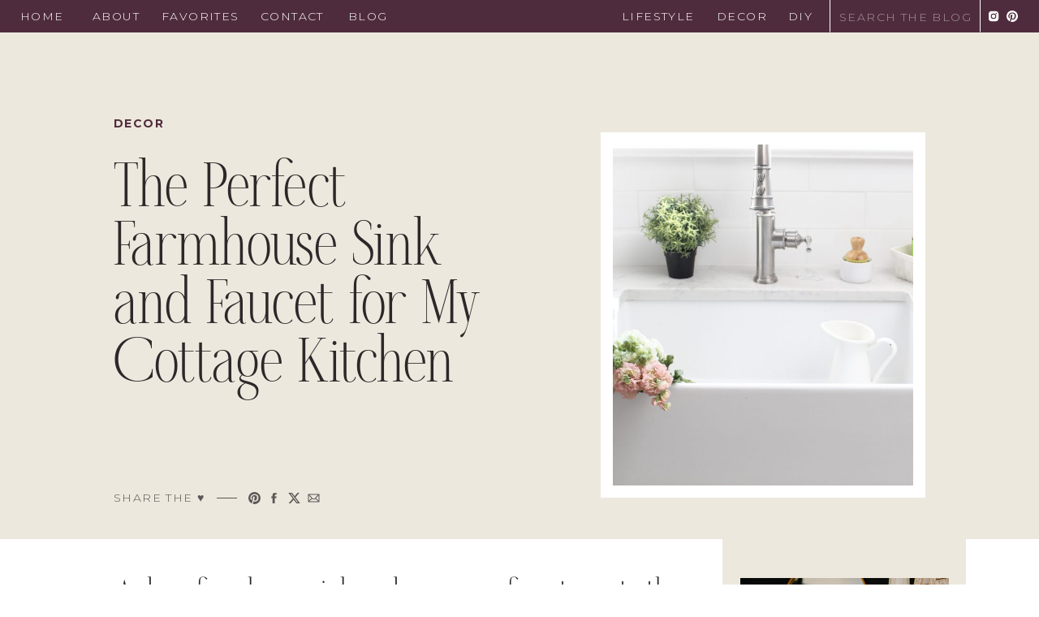

--- FILE ---
content_type: text/html; charset=UTF-8
request_url: https://mylifefromhome.com/perfect-farmhouse-sink-faucet-cottage-kitchen/
body_size: 29099
content:
<!DOCTYPE html>
<html lang="en-US" class="d">
<head>
<link rel="stylesheet" type="text/css" href="//lib.showit.co/engine/2.6.4/showit.css" />
<meta name='robots' content='index, follow, max-image-preview:large, max-snippet:-1, max-video-preview:-1' />

            <script data-no-defer="1" data-ezscrex="false" data-cfasync="false" data-pagespeed-no-defer data-cookieconsent="ignore">
                var ctPublicFunctions = {"_ajax_nonce":"4e5b10c6b2","_rest_nonce":"45a8ed3d52","_ajax_url":"\/wp-admin\/admin-ajax.php","_rest_url":"https:\/\/mylifefromhome.com\/wp-json\/","data__cookies_type":"none","data__ajax_type":"admin_ajax","data__bot_detector_enabled":0,"data__frontend_data_log_enabled":1,"cookiePrefix":"","wprocket_detected":false,"host_url":"mylifefromhome.com","text__ee_click_to_select":"Click to select the whole data","text__ee_original_email":"The complete one is","text__ee_got_it":"Got it","text__ee_blocked":"Blocked","text__ee_cannot_connect":"Cannot connect","text__ee_cannot_decode":"Can not decode email. Unknown reason","text__ee_email_decoder":"CleanTalk email decoder","text__ee_wait_for_decoding":"The magic is on the way!","text__ee_decoding_process":"Please wait a few seconds while we decode the contact data."}
            </script>
        
            <script data-no-defer="1" data-ezscrex="false" data-cfasync="false" data-pagespeed-no-defer data-cookieconsent="ignore">
                var ctPublic = {"_ajax_nonce":"4e5b10c6b2","settings__forms__check_internal":"0","settings__forms__check_external":"0","settings__forms__force_protection":0,"settings__forms__search_test":"1","settings__forms__wc_add_to_cart":"0","settings__data__bot_detector_enabled":0,"settings__sfw__anti_crawler":0,"blog_home":"https:\/\/mylifefromhome.com\/","pixel__setting":"3","pixel__enabled":false,"pixel__url":"https:\/\/moderate2-v4.cleantalk.org\/pixel\/8ba1cadc08d5ec2c38539e3ec8a627a0.gif","data__email_check_before_post":"1","data__email_check_exist_post":0,"data__cookies_type":"none","data__key_is_ok":true,"data__visible_fields_required":true,"wl_brandname":"Anti-Spam by CleanTalk","wl_brandname_short":"CleanTalk","ct_checkjs_key":2070875224,"emailEncoderPassKey":"a1b1ce1b11e3ca2a36f1386a5c2bf8a6","bot_detector_forms_excluded":"W10=","advancedCacheExists":false,"varnishCacheExists":false,"wc_ajax_add_to_cart":true}
            </script>
        
	<!-- This site is optimized with the Yoast SEO plugin v26.7 - https://yoast.com/wordpress/plugins/seo/ -->
	<title>The Perfect Farmhouse Sink and Faucet for My Cottage Kitchen | My Life From Home</title>
	<meta name="description" content="A deep farmhouse sink and gorgeous faucet create the perfect backdrop for my cottage kitchen renovation. {This post is in collaboration with Elkay.&nbsp;" />
	<link rel="canonical" href="https://mylifefromhome.com/perfect-farmhouse-sink-faucet-cottage-kitchen/" />
	<meta property="og:locale" content="en_US" />
	<meta property="og:type" content="article" />
	<meta property="og:title" content="The Perfect Farmhouse Sink and Faucet for My Cottage Kitchen | My Life From Home" />
	<meta property="og:description" content="A deep farmhouse sink and gorgeous faucet create the perfect backdrop for my cottage kitchen renovation. {This post is in collaboration with Elkay.&nbsp;" />
	<meta property="og:url" content="https://mylifefromhome.com/perfect-farmhouse-sink-faucet-cottage-kitchen/" />
	<meta property="og:site_name" content="My Life From Home" />
	<meta property="article:publisher" content="http://www.facebook.com/mylifefromhome" />
	<meta property="article:published_time" content="2018-02-21T16:32:49+00:00" />
	<meta property="article:modified_time" content="2018-04-23T13:59:42+00:00" />
	<meta property="og:image" content="https://mylifefromhome.com/wp-content/uploads/2018/02/fullsizeoutput_a723.jpeg" />
	<meta property="og:image:width" content="1024" />
	<meta property="og:image:height" content="766" />
	<meta property="og:image:type" content="image/jpeg" />
	<meta name="author" content="Gillian Sarah" />
	<meta name="twitter:card" content="summary_large_image" />
	<meta name="twitter:creator" content="@mylifefromhome" />
	<meta name="twitter:site" content="@mylifefromhome" />
	<meta name="twitter:label1" content="Written by" />
	<meta name="twitter:data1" content="Gillian Sarah" />
	<meta name="twitter:label2" content="Est. reading time" />
	<meta name="twitter:data2" content="2 minutes" />
	<script type="application/ld+json" class="yoast-schema-graph">{"@context":"https://schema.org","@graph":[{"@type":"Article","@id":"https://mylifefromhome.com/perfect-farmhouse-sink-faucet-cottage-kitchen/#article","isPartOf":{"@id":"https://mylifefromhome.com/perfect-farmhouse-sink-faucet-cottage-kitchen/"},"author":{"name":"Gillian Sarah","@id":"https://mylifefromhome.com/#/schema/person/9fd41073555ca0ebcc700c09b2dada21"},"headline":"The Perfect Farmhouse Sink and Faucet for My Cottage Kitchen","datePublished":"2018-02-21T16:32:49+00:00","dateModified":"2018-04-23T13:59:42+00:00","mainEntityOfPage":{"@id":"https://mylifefromhome.com/perfect-farmhouse-sink-faucet-cottage-kitchen/"},"wordCount":509,"commentCount":8,"image":{"@id":"https://mylifefromhome.com/perfect-farmhouse-sink-faucet-cottage-kitchen/#primaryimage"},"thumbnailUrl":"https://mylifefromhome.com/wp-content/uploads/2018/02/fullsizeoutput_a723.jpeg","articleSection":["DECOR"],"inLanguage":"en-US","potentialAction":[{"@type":"CommentAction","name":"Comment","target":["https://mylifefromhome.com/perfect-farmhouse-sink-faucet-cottage-kitchen/#respond"]}]},{"@type":"WebPage","@id":"https://mylifefromhome.com/perfect-farmhouse-sink-faucet-cottage-kitchen/","url":"https://mylifefromhome.com/perfect-farmhouse-sink-faucet-cottage-kitchen/","name":"The Perfect Farmhouse Sink and Faucet for My Cottage Kitchen | My Life From Home","isPartOf":{"@id":"https://mylifefromhome.com/#website"},"primaryImageOfPage":{"@id":"https://mylifefromhome.com/perfect-farmhouse-sink-faucet-cottage-kitchen/#primaryimage"},"image":{"@id":"https://mylifefromhome.com/perfect-farmhouse-sink-faucet-cottage-kitchen/#primaryimage"},"thumbnailUrl":"https://mylifefromhome.com/wp-content/uploads/2018/02/fullsizeoutput_a723.jpeg","datePublished":"2018-02-21T16:32:49+00:00","dateModified":"2018-04-23T13:59:42+00:00","author":{"@id":"https://mylifefromhome.com/#/schema/person/9fd41073555ca0ebcc700c09b2dada21"},"description":"A deep farmhouse sink and gorgeous faucet create the perfect backdrop for my cottage kitchen renovation. {This post is in collaboration with Elkay.&nbsp;","breadcrumb":{"@id":"https://mylifefromhome.com/perfect-farmhouse-sink-faucet-cottage-kitchen/#breadcrumb"},"inLanguage":"en-US","potentialAction":[{"@type":"ReadAction","target":["https://mylifefromhome.com/perfect-farmhouse-sink-faucet-cottage-kitchen/"]}]},{"@type":"ImageObject","inLanguage":"en-US","@id":"https://mylifefromhome.com/perfect-farmhouse-sink-faucet-cottage-kitchen/#primaryimage","url":"https://mylifefromhome.com/wp-content/uploads/2018/02/fullsizeoutput_a723.jpeg","contentUrl":"https://mylifefromhome.com/wp-content/uploads/2018/02/fullsizeoutput_a723.jpeg","width":1024,"height":766,"caption":"farmhouse sink- Elkay Fireclay Sink- cottage kitchen renovation- extra deep sink- white- kitchen renovation- single bowl sink- undermount farmhouse sink- kitchen- gray cabinets- white cottage kitchen- makeover- home design- room inspiration"},{"@type":"BreadcrumbList","@id":"https://mylifefromhome.com/perfect-farmhouse-sink-faucet-cottage-kitchen/#breadcrumb","itemListElement":[{"@type":"ListItem","position":1,"name":"Home","item":"https://mylifefromhome.com/"},{"@type":"ListItem","position":2,"name":"Blog","item":"https://mylifefromhome.com/blog/"},{"@type":"ListItem","position":3,"name":"The Perfect Farmhouse Sink and Faucet for My Cottage Kitchen"}]},{"@type":"WebSite","@id":"https://mylifefromhome.com/#website","url":"https://mylifefromhome.com/","name":"My Life From Home","description":"Crafting a Cozy Family Home with Style","potentialAction":[{"@type":"SearchAction","target":{"@type":"EntryPoint","urlTemplate":"https://mylifefromhome.com/?s={search_term_string}"},"query-input":{"@type":"PropertyValueSpecification","valueRequired":true,"valueName":"search_term_string"}}],"inLanguage":"en-US"},{"@type":"Person","@id":"https://mylifefromhome.com/#/schema/person/9fd41073555ca0ebcc700c09b2dada21","name":"Gillian Sarah","image":{"@type":"ImageObject","inLanguage":"en-US","@id":"https://mylifefromhome.com/#/schema/person/image/","url":"https://secure.gravatar.com/avatar/5d87390330c8a3e8ad092c2f6aef51e6b4d7dc3bc0e7325e6c5daa4cd0b9f12b?s=96&d=blank&r=g","contentUrl":"https://secure.gravatar.com/avatar/5d87390330c8a3e8ad092c2f6aef51e6b4d7dc3bc0e7325e6c5daa4cd0b9f12b?s=96&d=blank&r=g","caption":"Gillian Sarah"},"url":"https://mylifefromhome.com/author/gillian-sarah/"}]}</script>
	<!-- / Yoast SEO plugin. -->


<link rel='dns-prefetch' href='//scripts.scriptwrapper.com' />
<link rel="alternate" type="application/rss+xml" title="My Life From Home &raquo; Feed" href="https://mylifefromhome.com/feed/" />
<link rel="alternate" type="application/rss+xml" title="My Life From Home &raquo; Comments Feed" href="https://mylifefromhome.com/comments/feed/" />
<link rel="alternate" type="application/rss+xml" title="My Life From Home &raquo; The Perfect Farmhouse Sink and Faucet for My Cottage Kitchen Comments Feed" href="https://mylifefromhome.com/perfect-farmhouse-sink-faucet-cottage-kitchen/feed/" />
<link rel="alternate" title="oEmbed (JSON)" type="application/json+oembed" href="https://mylifefromhome.com/wp-json/oembed/1.0/embed?url=https%3A%2F%2Fmylifefromhome.com%2Fperfect-farmhouse-sink-faucet-cottage-kitchen%2F" />
<link rel="alternate" title="oEmbed (XML)" type="text/xml+oembed" href="https://mylifefromhome.com/wp-json/oembed/1.0/embed?url=https%3A%2F%2Fmylifefromhome.com%2Fperfect-farmhouse-sink-faucet-cottage-kitchen%2F&#038;format=xml" />
		<style>
			.lazyload,
			.lazyloading {
				max-width: 100%;
			}
		</style>
		<style id='wp-emoji-styles-inline-css' type='text/css'>

	img.wp-smiley, img.emoji {
		display: inline !important;
		border: none !important;
		box-shadow: none !important;
		height: 1em !important;
		width: 1em !important;
		margin: 0 0.07em !important;
		vertical-align: -0.1em !important;
		background: none !important;
		padding: 0 !important;
	}
/*# sourceURL=wp-emoji-styles-inline-css */
</style>
<style id='wp-block-library-inline-css' type='text/css'>
:root{--wp-block-synced-color:#7a00df;--wp-block-synced-color--rgb:122,0,223;--wp-bound-block-color:var(--wp-block-synced-color);--wp-editor-canvas-background:#ddd;--wp-admin-theme-color:#007cba;--wp-admin-theme-color--rgb:0,124,186;--wp-admin-theme-color-darker-10:#006ba1;--wp-admin-theme-color-darker-10--rgb:0,107,160.5;--wp-admin-theme-color-darker-20:#005a87;--wp-admin-theme-color-darker-20--rgb:0,90,135;--wp-admin-border-width-focus:2px}@media (min-resolution:192dpi){:root{--wp-admin-border-width-focus:1.5px}}.wp-element-button{cursor:pointer}:root .has-very-light-gray-background-color{background-color:#eee}:root .has-very-dark-gray-background-color{background-color:#313131}:root .has-very-light-gray-color{color:#eee}:root .has-very-dark-gray-color{color:#313131}:root .has-vivid-green-cyan-to-vivid-cyan-blue-gradient-background{background:linear-gradient(135deg,#00d084,#0693e3)}:root .has-purple-crush-gradient-background{background:linear-gradient(135deg,#34e2e4,#4721fb 50%,#ab1dfe)}:root .has-hazy-dawn-gradient-background{background:linear-gradient(135deg,#faaca8,#dad0ec)}:root .has-subdued-olive-gradient-background{background:linear-gradient(135deg,#fafae1,#67a671)}:root .has-atomic-cream-gradient-background{background:linear-gradient(135deg,#fdd79a,#004a59)}:root .has-nightshade-gradient-background{background:linear-gradient(135deg,#330968,#31cdcf)}:root .has-midnight-gradient-background{background:linear-gradient(135deg,#020381,#2874fc)}:root{--wp--preset--font-size--normal:16px;--wp--preset--font-size--huge:42px}.has-regular-font-size{font-size:1em}.has-larger-font-size{font-size:2.625em}.has-normal-font-size{font-size:var(--wp--preset--font-size--normal)}.has-huge-font-size{font-size:var(--wp--preset--font-size--huge)}.has-text-align-center{text-align:center}.has-text-align-left{text-align:left}.has-text-align-right{text-align:right}.has-fit-text{white-space:nowrap!important}#end-resizable-editor-section{display:none}.aligncenter{clear:both}.items-justified-left{justify-content:flex-start}.items-justified-center{justify-content:center}.items-justified-right{justify-content:flex-end}.items-justified-space-between{justify-content:space-between}.screen-reader-text{border:0;clip-path:inset(50%);height:1px;margin:-1px;overflow:hidden;padding:0;position:absolute;width:1px;word-wrap:normal!important}.screen-reader-text:focus{background-color:#ddd;clip-path:none;color:#444;display:block;font-size:1em;height:auto;left:5px;line-height:normal;padding:15px 23px 14px;text-decoration:none;top:5px;width:auto;z-index:100000}html :where(.has-border-color){border-style:solid}html :where([style*=border-top-color]){border-top-style:solid}html :where([style*=border-right-color]){border-right-style:solid}html :where([style*=border-bottom-color]){border-bottom-style:solid}html :where([style*=border-left-color]){border-left-style:solid}html :where([style*=border-width]){border-style:solid}html :where([style*=border-top-width]){border-top-style:solid}html :where([style*=border-right-width]){border-right-style:solid}html :where([style*=border-bottom-width]){border-bottom-style:solid}html :where([style*=border-left-width]){border-left-style:solid}html :where(img[class*=wp-image-]){height:auto;max-width:100%}:where(figure){margin:0 0 1em}html :where(.is-position-sticky){--wp-admin--admin-bar--position-offset:var(--wp-admin--admin-bar--height,0px)}@media screen and (max-width:600px){html :where(.is-position-sticky){--wp-admin--admin-bar--position-offset:0px}}

/*# sourceURL=wp-block-library-inline-css */
</style><style id='global-styles-inline-css' type='text/css'>
:root{--wp--preset--aspect-ratio--square: 1;--wp--preset--aspect-ratio--4-3: 4/3;--wp--preset--aspect-ratio--3-4: 3/4;--wp--preset--aspect-ratio--3-2: 3/2;--wp--preset--aspect-ratio--2-3: 2/3;--wp--preset--aspect-ratio--16-9: 16/9;--wp--preset--aspect-ratio--9-16: 9/16;--wp--preset--color--black: #000000;--wp--preset--color--cyan-bluish-gray: #abb8c3;--wp--preset--color--white: #ffffff;--wp--preset--color--pale-pink: #f78da7;--wp--preset--color--vivid-red: #cf2e2e;--wp--preset--color--luminous-vivid-orange: #ff6900;--wp--preset--color--luminous-vivid-amber: #fcb900;--wp--preset--color--light-green-cyan: #7bdcb5;--wp--preset--color--vivid-green-cyan: #00d084;--wp--preset--color--pale-cyan-blue: #8ed1fc;--wp--preset--color--vivid-cyan-blue: #0693e3;--wp--preset--color--vivid-purple: #9b51e0;--wp--preset--gradient--vivid-cyan-blue-to-vivid-purple: linear-gradient(135deg,rgb(6,147,227) 0%,rgb(155,81,224) 100%);--wp--preset--gradient--light-green-cyan-to-vivid-green-cyan: linear-gradient(135deg,rgb(122,220,180) 0%,rgb(0,208,130) 100%);--wp--preset--gradient--luminous-vivid-amber-to-luminous-vivid-orange: linear-gradient(135deg,rgb(252,185,0) 0%,rgb(255,105,0) 100%);--wp--preset--gradient--luminous-vivid-orange-to-vivid-red: linear-gradient(135deg,rgb(255,105,0) 0%,rgb(207,46,46) 100%);--wp--preset--gradient--very-light-gray-to-cyan-bluish-gray: linear-gradient(135deg,rgb(238,238,238) 0%,rgb(169,184,195) 100%);--wp--preset--gradient--cool-to-warm-spectrum: linear-gradient(135deg,rgb(74,234,220) 0%,rgb(151,120,209) 20%,rgb(207,42,186) 40%,rgb(238,44,130) 60%,rgb(251,105,98) 80%,rgb(254,248,76) 100%);--wp--preset--gradient--blush-light-purple: linear-gradient(135deg,rgb(255,206,236) 0%,rgb(152,150,240) 100%);--wp--preset--gradient--blush-bordeaux: linear-gradient(135deg,rgb(254,205,165) 0%,rgb(254,45,45) 50%,rgb(107,0,62) 100%);--wp--preset--gradient--luminous-dusk: linear-gradient(135deg,rgb(255,203,112) 0%,rgb(199,81,192) 50%,rgb(65,88,208) 100%);--wp--preset--gradient--pale-ocean: linear-gradient(135deg,rgb(255,245,203) 0%,rgb(182,227,212) 50%,rgb(51,167,181) 100%);--wp--preset--gradient--electric-grass: linear-gradient(135deg,rgb(202,248,128) 0%,rgb(113,206,126) 100%);--wp--preset--gradient--midnight: linear-gradient(135deg,rgb(2,3,129) 0%,rgb(40,116,252) 100%);--wp--preset--font-size--small: 13px;--wp--preset--font-size--medium: 20px;--wp--preset--font-size--large: 36px;--wp--preset--font-size--x-large: 42px;--wp--preset--spacing--20: 0.44rem;--wp--preset--spacing--30: 0.67rem;--wp--preset--spacing--40: 1rem;--wp--preset--spacing--50: 1.5rem;--wp--preset--spacing--60: 2.25rem;--wp--preset--spacing--70: 3.38rem;--wp--preset--spacing--80: 5.06rem;--wp--preset--shadow--natural: 6px 6px 9px rgba(0, 0, 0, 0.2);--wp--preset--shadow--deep: 12px 12px 50px rgba(0, 0, 0, 0.4);--wp--preset--shadow--sharp: 6px 6px 0px rgba(0, 0, 0, 0.2);--wp--preset--shadow--outlined: 6px 6px 0px -3px rgb(255, 255, 255), 6px 6px rgb(0, 0, 0);--wp--preset--shadow--crisp: 6px 6px 0px rgb(0, 0, 0);}:where(.is-layout-flex){gap: 0.5em;}:where(.is-layout-grid){gap: 0.5em;}body .is-layout-flex{display: flex;}.is-layout-flex{flex-wrap: wrap;align-items: center;}.is-layout-flex > :is(*, div){margin: 0;}body .is-layout-grid{display: grid;}.is-layout-grid > :is(*, div){margin: 0;}:where(.wp-block-columns.is-layout-flex){gap: 2em;}:where(.wp-block-columns.is-layout-grid){gap: 2em;}:where(.wp-block-post-template.is-layout-flex){gap: 1.25em;}:where(.wp-block-post-template.is-layout-grid){gap: 1.25em;}.has-black-color{color: var(--wp--preset--color--black) !important;}.has-cyan-bluish-gray-color{color: var(--wp--preset--color--cyan-bluish-gray) !important;}.has-white-color{color: var(--wp--preset--color--white) !important;}.has-pale-pink-color{color: var(--wp--preset--color--pale-pink) !important;}.has-vivid-red-color{color: var(--wp--preset--color--vivid-red) !important;}.has-luminous-vivid-orange-color{color: var(--wp--preset--color--luminous-vivid-orange) !important;}.has-luminous-vivid-amber-color{color: var(--wp--preset--color--luminous-vivid-amber) !important;}.has-light-green-cyan-color{color: var(--wp--preset--color--light-green-cyan) !important;}.has-vivid-green-cyan-color{color: var(--wp--preset--color--vivid-green-cyan) !important;}.has-pale-cyan-blue-color{color: var(--wp--preset--color--pale-cyan-blue) !important;}.has-vivid-cyan-blue-color{color: var(--wp--preset--color--vivid-cyan-blue) !important;}.has-vivid-purple-color{color: var(--wp--preset--color--vivid-purple) !important;}.has-black-background-color{background-color: var(--wp--preset--color--black) !important;}.has-cyan-bluish-gray-background-color{background-color: var(--wp--preset--color--cyan-bluish-gray) !important;}.has-white-background-color{background-color: var(--wp--preset--color--white) !important;}.has-pale-pink-background-color{background-color: var(--wp--preset--color--pale-pink) !important;}.has-vivid-red-background-color{background-color: var(--wp--preset--color--vivid-red) !important;}.has-luminous-vivid-orange-background-color{background-color: var(--wp--preset--color--luminous-vivid-orange) !important;}.has-luminous-vivid-amber-background-color{background-color: var(--wp--preset--color--luminous-vivid-amber) !important;}.has-light-green-cyan-background-color{background-color: var(--wp--preset--color--light-green-cyan) !important;}.has-vivid-green-cyan-background-color{background-color: var(--wp--preset--color--vivid-green-cyan) !important;}.has-pale-cyan-blue-background-color{background-color: var(--wp--preset--color--pale-cyan-blue) !important;}.has-vivid-cyan-blue-background-color{background-color: var(--wp--preset--color--vivid-cyan-blue) !important;}.has-vivid-purple-background-color{background-color: var(--wp--preset--color--vivid-purple) !important;}.has-black-border-color{border-color: var(--wp--preset--color--black) !important;}.has-cyan-bluish-gray-border-color{border-color: var(--wp--preset--color--cyan-bluish-gray) !important;}.has-white-border-color{border-color: var(--wp--preset--color--white) !important;}.has-pale-pink-border-color{border-color: var(--wp--preset--color--pale-pink) !important;}.has-vivid-red-border-color{border-color: var(--wp--preset--color--vivid-red) !important;}.has-luminous-vivid-orange-border-color{border-color: var(--wp--preset--color--luminous-vivid-orange) !important;}.has-luminous-vivid-amber-border-color{border-color: var(--wp--preset--color--luminous-vivid-amber) !important;}.has-light-green-cyan-border-color{border-color: var(--wp--preset--color--light-green-cyan) !important;}.has-vivid-green-cyan-border-color{border-color: var(--wp--preset--color--vivid-green-cyan) !important;}.has-pale-cyan-blue-border-color{border-color: var(--wp--preset--color--pale-cyan-blue) !important;}.has-vivid-cyan-blue-border-color{border-color: var(--wp--preset--color--vivid-cyan-blue) !important;}.has-vivid-purple-border-color{border-color: var(--wp--preset--color--vivid-purple) !important;}.has-vivid-cyan-blue-to-vivid-purple-gradient-background{background: var(--wp--preset--gradient--vivid-cyan-blue-to-vivid-purple) !important;}.has-light-green-cyan-to-vivid-green-cyan-gradient-background{background: var(--wp--preset--gradient--light-green-cyan-to-vivid-green-cyan) !important;}.has-luminous-vivid-amber-to-luminous-vivid-orange-gradient-background{background: var(--wp--preset--gradient--luminous-vivid-amber-to-luminous-vivid-orange) !important;}.has-luminous-vivid-orange-to-vivid-red-gradient-background{background: var(--wp--preset--gradient--luminous-vivid-orange-to-vivid-red) !important;}.has-very-light-gray-to-cyan-bluish-gray-gradient-background{background: var(--wp--preset--gradient--very-light-gray-to-cyan-bluish-gray) !important;}.has-cool-to-warm-spectrum-gradient-background{background: var(--wp--preset--gradient--cool-to-warm-spectrum) !important;}.has-blush-light-purple-gradient-background{background: var(--wp--preset--gradient--blush-light-purple) !important;}.has-blush-bordeaux-gradient-background{background: var(--wp--preset--gradient--blush-bordeaux) !important;}.has-luminous-dusk-gradient-background{background: var(--wp--preset--gradient--luminous-dusk) !important;}.has-pale-ocean-gradient-background{background: var(--wp--preset--gradient--pale-ocean) !important;}.has-electric-grass-gradient-background{background: var(--wp--preset--gradient--electric-grass) !important;}.has-midnight-gradient-background{background: var(--wp--preset--gradient--midnight) !important;}.has-small-font-size{font-size: var(--wp--preset--font-size--small) !important;}.has-medium-font-size{font-size: var(--wp--preset--font-size--medium) !important;}.has-large-font-size{font-size: var(--wp--preset--font-size--large) !important;}.has-x-large-font-size{font-size: var(--wp--preset--font-size--x-large) !important;}
/*# sourceURL=global-styles-inline-css */
</style>

<style id='classic-theme-styles-inline-css' type='text/css'>
/*! This file is auto-generated */
.wp-block-button__link{color:#fff;background-color:#32373c;border-radius:9999px;box-shadow:none;text-decoration:none;padding:calc(.667em + 2px) calc(1.333em + 2px);font-size:1.125em}.wp-block-file__button{background:#32373c;color:#fff;text-decoration:none}
/*# sourceURL=/wp-includes/css/classic-themes.min.css */
</style>
<link rel='stylesheet' id='cleantalk-public-css-css' href='https://mylifefromhome.com/wp-content/plugins/cleantalk-spam-protect/css/cleantalk-public.min.css?ver=6.70.1_1768405790' type='text/css' media='all' />
<link rel='stylesheet' id='cleantalk-email-decoder-css-css' href='https://mylifefromhome.com/wp-content/plugins/cleantalk-spam-protect/css/cleantalk-email-decoder.min.css?ver=6.70.1_1768405790' type='text/css' media='all' />
<link rel='stylesheet' id='ez-toc-css' href='https://mylifefromhome.com/wp-content/plugins/easy-table-of-contents/assets/css/screen.min.css?ver=2.0.80' type='text/css' media='all' />
<style id='ez-toc-inline-css' type='text/css'>
div#ez-toc-container .ez-toc-title {font-size: 120%;}div#ez-toc-container .ez-toc-title {font-weight: 500;}div#ez-toc-container ul li , div#ez-toc-container ul li a {font-size: 95%;}div#ez-toc-container ul li , div#ez-toc-container ul li a {font-weight: 500;}div#ez-toc-container nav ul ul li {font-size: 90%;}div#ez-toc-container {width: 100%;}.ez-toc-box-title {font-weight: bold; margin-bottom: 10px; text-align: center; text-transform: uppercase; letter-spacing: 1px; color: #666; padding-bottom: 5px;position:absolute;top:-4%;left:5%;background-color: inherit;transition: top 0.3s ease;}.ez-toc-box-title.toc-closed {top:-25%;}
.ez-toc-container-direction {direction: ltr;}.ez-toc-counter ul{counter-reset: item ;}.ez-toc-counter nav ul li a::before {content: counters(item, '.', decimal) '. ';display: inline-block;counter-increment: item;flex-grow: 0;flex-shrink: 0;margin-right: .2em; float: left; }.ez-toc-widget-direction {direction: ltr;}.ez-toc-widget-container ul{counter-reset: item ;}.ez-toc-widget-container nav ul li a::before {content: counters(item, '.', decimal) '. ';display: inline-block;counter-increment: item;flex-grow: 0;flex-shrink: 0;margin-right: .2em; float: left; }
/*# sourceURL=ez-toc-inline-css */
</style>
<link rel='stylesheet' id='pub-style-css' href='https://mylifefromhome.com/wp-content/themes/showit/pubs/xburrkt7hwgzqe6ylukihq/20260122125549Sjednq3/assets/pub.css?ver=1769086554' type='text/css' media='all' />
<link rel='stylesheet' id='__EPYT__style-css' href='https://mylifefromhome.com/wp-content/plugins/youtube-embed-plus/styles/ytprefs.min.css?ver=14.2.4' type='text/css' media='all' />
<style id='__EPYT__style-inline-css' type='text/css'>

                .epyt-gallery-thumb {
                        width: 33.333%;
                }
                
/*# sourceURL=__EPYT__style-inline-css */
</style>
<script type="text/javascript" src="https://mylifefromhome.com/wp-content/plugins/cleantalk-spam-protect/js/apbct-public-bundle_gathering.min.js?ver=6.70.1_1768405790" id="apbct-public-bundle_gathering.min-js-js"></script>
<script type="text/javascript" src="https://mylifefromhome.com/wp-includes/js/jquery/jquery.min.js?ver=3.7.1" id="jquery-core-js"></script>
<script type="text/javascript" id="jquery-core-js-after">
/* <![CDATA[ */
$ = jQuery;
//# sourceURL=jquery-core-js-after
/* ]]> */
</script>
<script type="text/javascript" src="https://mylifefromhome.com/wp-includes/js/jquery/jquery-migrate.min.js?ver=3.4.1" id="jquery-migrate-js"></script>
<script type="text/javascript" async="async" fetchpriority="high" data-noptimize="1" data-cfasync="false" src="https://scripts.scriptwrapper.com/tags/bb4ea3e1-3c9e-4361-8a1a-23a80a5eeafa.js" id="mv-script-wrapper-js"></script>
<script type="text/javascript" src="https://mylifefromhome.com/wp-content/themes/showit/pubs/xburrkt7hwgzqe6ylukihq/20260122125549Sjednq3/assets/pub.js?ver=1769086554" id="pub-script-js"></script>
<script type="text/javascript" id="__ytprefs__-js-extra">
/* <![CDATA[ */
var _EPYT_ = {"ajaxurl":"https://mylifefromhome.com/wp-admin/admin-ajax.php","security":"42032727f3","gallery_scrolloffset":"20","eppathtoscripts":"https://mylifefromhome.com/wp-content/plugins/youtube-embed-plus/scripts/","eppath":"https://mylifefromhome.com/wp-content/plugins/youtube-embed-plus/","epresponsiveselector":"[\"iframe.__youtube_prefs__\",\"iframe[src*='youtube.com']\",\"iframe[src*='youtube-nocookie.com']\",\"iframe[data-ep-src*='youtube.com']\",\"iframe[data-ep-src*='youtube-nocookie.com']\",\"iframe[data-ep-gallerysrc*='youtube.com']\"]","epdovol":"1","version":"14.2.4","evselector":"iframe.__youtube_prefs__[src], iframe[src*=\"youtube.com/embed/\"], iframe[src*=\"youtube-nocookie.com/embed/\"]","ajax_compat":"","maxres_facade":"eager","ytapi_load":"light","pause_others":"","stopMobileBuffer":"1","facade_mode":"","not_live_on_channel":""};
//# sourceURL=__ytprefs__-js-extra
/* ]]> */
</script>
<script type="text/javascript" src="https://mylifefromhome.com/wp-content/plugins/youtube-embed-plus/scripts/ytprefs.min.js?ver=14.2.4" id="__ytprefs__-js"></script>
<link rel="https://api.w.org/" href="https://mylifefromhome.com/wp-json/" /><link rel="alternate" title="JSON" type="application/json" href="https://mylifefromhome.com/wp-json/wp/v2/posts/18650" /><link rel="EditURI" type="application/rsd+xml" title="RSD" href="https://mylifefromhome.com/xmlrpc.php?rsd" />
<link rel='shortlink' href='https://mylifefromhome.com/?p=18650' />
		<style>
			:root {
				--mv-create-radius: 0;
			}
		</style>
			<script type="text/javascript" async defer data-pin-color="red"  data-pin-height="28"  data-pin-hover="true"
			src="https://mylifefromhome.com/wp-content/plugins/pinterest-pin-it-button-on-image-hover-and-post/js/pinit.js"></script>
				<script>
			document.documentElement.className = document.documentElement.className.replace('no-js', 'js');
		</script>
				<style>
			.no-js img.lazyload {
				display: none;
			}

			figure.wp-block-image img.lazyloading {
				min-width: 150px;
			}

			.lazyload,
			.lazyloading {
				--smush-placeholder-width: 100px;
				--smush-placeholder-aspect-ratio: 1/1;
				width: var(--smush-image-width, var(--smush-placeholder-width)) !important;
				aspect-ratio: var(--smush-image-aspect-ratio, var(--smush-placeholder-aspect-ratio)) !important;
			}

						.lazyload, .lazyloading {
				opacity: 0;
			}

			.lazyloaded {
				opacity: 1;
				transition: opacity 400ms;
				transition-delay: 0ms;
			}

					</style>
		<link rel="icon" href="https://mylifefromhome.com/wp-content/uploads/2018/11/White-Cottage-Home-Blog-Logo-100x100.jpg" sizes="32x32" />
<link rel="icon" href="https://mylifefromhome.com/wp-content/uploads/2018/11/White-Cottage-Home-Blog-Logo-300x300.jpg" sizes="192x192" />
<link rel="apple-touch-icon" href="https://mylifefromhome.com/wp-content/uploads/2018/11/White-Cottage-Home-Blog-Logo-300x300.jpg" />
<meta name="msapplication-TileImage" content="https://mylifefromhome.com/wp-content/uploads/2018/11/White-Cottage-Home-Blog-Logo-300x300.jpg" />

<meta charset="UTF-8" />
<meta name="viewport" content="width=device-width, initial-scale=1" />
<link rel="preconnect" href="https://static.showit.co" />

<link rel="preconnect" href="https://fonts.googleapis.com">
<link rel="preconnect" href="https://fonts.gstatic.com" crossorigin>
<link href="https://fonts.googleapis.com/css?family=Montserrat:300|Montserrat:700" rel="stylesheet" type="text/css"/>
<style>
@font-face{font-family:FiftyFifty;src:url('//static.showit.co/file/G2ifRh7bQ5-YEdRLV5zP5A/shared/fiftyfifty-regular-webfont.woff');}
</style>
<script id="init_data" type="application/json">
{"mobile":{"w":320,"bgMediaType":"none","bgFillType":"color","bgColor":"colors-7"},"desktop":{"w":1200,"bgColor":"colors-7","bgMediaType":"none","bgFillType":"color"},"sid":"xburrkt7hwgzqe6ylukihq","break":768,"assetURL":"//static.showit.co","contactFormId":"169229/300226","cfAction":"aHR0cHM6Ly9jbGllbnRzZXJ2aWNlLnNob3dpdC5jby9jb250YWN0Zm9ybQ==","sgAction":"aHR0cHM6Ly9jbGllbnRzZXJ2aWNlLnNob3dpdC5jby9zb2NpYWxncmlk","blockData":[{"slug":"menu","visible":"a","states":[],"d":{"h":40,"w":1200,"locking":{"side":"st"},"bgFillType":"color","bgColor":"colors-1","bgMediaType":"none"},"m":{"h":550,"w":320,"locking":{"side":"st"},"nature":"wH","bgFillType":"color","bgColor":"colors-1","bgMediaType":"none"}},{"slug":"mobile-menu","visible":"m","states":[],"d":{"h":400,"w":1200,"bgFillType":"color","bgColor":"colors-7","bgMediaType":"none"},"m":{"h":40,"w":320,"locking":{"side":"st"},"bgFillType":"color","bgColor":"colors-1","bgMediaType":"none"}},{"slug":"cover","visible":"a","states":[],"d":{"h":450,"w":1200,"nature":"dH","bgFillType":"color","bgColor":"colors-6","bgMediaType":"none"},"m":{"h":200,"w":320,"nature":"dH","bgFillType":"color","bgColor":"colors-6","bgMediaType":"none"}},{"slug":"share-featured-image","visible":"a","states":[],"d":{"h":100,"w":1200,"bgFillType":"color","bgColor":"colors-6","bgMediaType":"none"},"m":{"h":250,"w":320,"bgFillType":"color","bgColor":"colors-6","bgMediaType":"none"}},{"slug":"sidebar","visible":"d","states":[],"d":{"h":1,"w":1200,"bgFillType":"color","bgColor":"colors-6","bgMediaType":"none"},"m":{"h":200,"w":320,"bgFillType":"color","bgColor":"colors-6","bgMediaType":"none"}},{"slug":"post","visible":"a","states":[],"d":{"h":150,"w":1200,"nature":"dH","bgFillType":"color","bgColor":"colors-7","bgMediaType":"none"},"m":{"h":100,"w":320,"nature":"dH","bgFillType":"color","bgColor":"colors-7","bgMediaType":"none"}},{"slug":"leave-a-comment","visible":"a","states":[{"d":{"bgFillType":"color","bgColor":"#000000:0","bgMediaType":"none"},"m":{"bgFillType":"color","bgColor":"#000000:0","bgMediaType":"none"},"slug":"view-1"},{"d":{"bgFillType":"color","bgColor":"#000000:0","bgMediaType":"none"},"m":{"bgFillType":"color","bgColor":"#000000:0","bgMediaType":"none"},"slug":"view-2"}],"d":{"h":50,"w":1200,"bgFillType":"color","bgColor":"colors-7","bgMediaType":"none"},"m":{"h":50,"w":320,"bgFillType":"color","bgColor":"colors-7","bgMediaType":"none"},"stateTrans":[{},{}]},{"slug":"comments","visible":"a","states":[],"d":{"h":50,"w":1200,"nature":"dH","bgFillType":"color","bgColor":"#FFFFFF","bgMediaType":"none"},"m":{"h":40,"w":320,"nature":"dH","bgFillType":"color","bgColor":"#FFFFFF","bgMediaType":"none"}},{"slug":"comments-form","visible":"a","states":[],"d":{"h":97,"w":1200,"nature":"dH","bgFillType":"color","bgColor":"#FFFFFF","bgMediaType":"none"},"m":{"h":70,"w":320,"nature":"dH","bgFillType":"color","bgColor":"#FFFFFF","bgMediaType":"none"}},{"slug":"pagination","visible":"a","states":[],"d":{"h":100,"w":1200,"bgFillType":"color","bgColor":"colors-6","bgMediaType":"none"},"m":{"h":200,"w":320,"bgFillType":"color","bgColor":"colors-6","bgMediaType":"none"}},{"slug":"more-posts","visible":"a","states":[{"d":{"bgFillType":"color","bgColor":"#000000:0","bgMediaType":"none"},"m":{"bgFillType":"color","bgColor":"#000000:0","bgMediaType":"none"},"slug":"view-1"},{"d":{"bgFillType":"color","bgColor":"#000000:0","bgMediaType":"none"},"m":{"bgFillType":"color","bgColor":"#000000:0","bgMediaType":"none"},"slug":"view-2"},{"d":{"bgFillType":"color","bgColor":"#000000:0","bgMediaType":"none"},"m":{"bgFillType":"color","bgColor":"#000000:0","bgMediaType":"none"},"slug":"view-3"}],"d":{"h":350,"w":1200,"bgFillType":"color","bgColor":"colors-6","bgMediaType":"none"},"m":{"h":500,"w":320,"bgFillType":"color","bgColor":"colors-6","bgMediaType":"none"},"wpPostLookup":true,"stateTrans":[{},{},{}]},{"slug":"footer","visible":"a","states":[],"d":{"h":400,"w":1200,"bgFillType":"color","bgColor":"#FFFFFF","bgMediaType":"none"},"m":{"h":700,"w":320,"bgFillType":"color","bgColor":"#FFFFFF","bgMediaType":"none"}}],"elementData":[{"type":"text","visible":"a","id":"menu_0","blockId":"menu","m":{"x":61,"y":34,"w":198,"h":25,"a":0},"d":{"x":25,"y":8,"w":73,"h":25,"a":0,"lockH":"l"}},{"type":"text","visible":"a","id":"menu_1","blockId":"menu","m":{"x":61,"y":74,"w":198,"h":25,"a":0},"d":{"x":114,"y":8,"w":70,"h":25,"a":0,"lockH":"l"}},{"type":"text","visible":"a","id":"menu_2","blockId":"menu","m":{"x":61,"y":153,"w":198,"h":25,"a":0},"d":{"x":321,"y":8,"w":93,"h":25,"a":0,"lockH":"l"}},{"type":"text","visible":"a","id":"menu_3","blockId":"menu","m":{"x":61,"y":192,"w":198,"h":25,"a":0},"d":{"x":429,"y":8,"w":64,"h":25,"a":0,"lockH":"l"}},{"type":"text","visible":"a","id":"menu_4","blockId":"menu","m":{"x":61,"y":271,"w":198,"h":25,"a":0},"d":{"x":686,"y":8,"w":101,"h":25,"a":0,"lockH":"r"}},{"type":"text","visible":"a","id":"menu_5","blockId":"menu","m":{"x":61,"y":311,"w":198,"h":25,"a":0},"d":{"x":803,"y":8,"w":73,"h":25,"a":0,"lockH":"r"}},{"type":"text","visible":"a","id":"menu_6","blockId":"menu","m":{"x":61,"y":350,"w":198,"h":25,"a":0},"d":{"x":891,"y":8,"w":44,"h":25,"a":0,"lockH":"r"}},{"type":"icon","visible":"a","id":"menu_7","blockId":"menu","m":{"x":122,"y":490,"w":27,"h":27,"a":0},"d":{"x":1136,"y":12,"w":16,"h":16,"a":0,"lockH":"r"}},{"type":"icon","visible":"a","id":"menu_8","blockId":"menu","m":{"x":172,"y":490,"w":27,"h":27,"a":0},"d":{"x":1159,"y":12,"w":16,"h":16,"a":0,"lockH":"r"}},{"type":"text","visible":"a","id":"menu_9","blockId":"menu","m":{"x":12,"y":420,"w":296,"h":22,"a":0},"d":{"x":951,"y":8,"w":169,"h":25,"a":0,"lockH":"r"}},{"type":"line","visible":"a","id":"menu_10","blockId":"menu","m":{"x":0,"y":408,"w":320,"a":0},"d":{"x":923,"y":19,"w":40,"h":1,"a":90,"lockH":"r"}},{"type":"line","visible":"a","id":"menu_11","blockId":"menu","m":{"x":0,"y":454,"w":320,"a":0},"d":{"x":1108,"y":19,"w":40,"h":1,"a":90,"lockH":"r"}},{"type":"text","visible":"a","id":"menu_12","blockId":"menu","m":{"x":61,"y":113,"w":198,"h":25,"a":0},"d":{"x":199,"y":8,"w":106,"h":25,"a":0,"lockH":"l"}},{"type":"icon","visible":"a","id":"mobile-menu_0","blockId":"mobile-menu","m":{"x":283,"y":6,"w":29,"h":29,"a":0},"d":{"x":550,"y":150,"w":100,"h":100,"a":0},"pc":[{"type":"show","block":"menu"}]},{"type":"text","visible":"a","id":"mobile-menu_1","blockId":"mobile-menu","m":{"x":12,"y":6,"w":230,"h":29,"a":0},"d":{"x":518,"y":181,"w":163.79999999999998,"h":39,"a":0}},{"type":"text","visible":"a","id":"cover_0","blockId":"cover","m":{"x":30,"y":39,"w":260,"h":17,"a":0},"d":{"x":100,"y":100,"w":512,"h":22,"a":0}},{"type":"text","visible":"a","id":"cover_1","blockId":"cover","m":{"x":30,"y":69,"w":260,"h":58,"a":0},"d":{"x":100,"y":160,"w":512,"h":215,"a":0}},{"type":"text","visible":"a","id":"share-featured-image_0","blockId":"share-featured-image","m":{"x":52,"y":200,"w":102,"h":21,"a":0},"d":{"x":100,"y":38,"w":129,"h":24,"a":0}},{"type":"simple","visible":"a","id":"share-featured-image_1","blockId":"share-featured-image","m":{"x":161,"y":210,"w":21,"h":1,"a":0},"d":{"x":227,"y":50,"w":25,"h":1,"a":0}},{"type":"icon","visible":"a","id":"share-featured-image_2","blockId":"share-featured-image","m":{"x":189,"y":203,"w":15,"h":15,"a":0},"d":{"x":265,"y":42,"w":17,"h":17,"a":0}},{"type":"icon","visible":"a","id":"share-featured-image_3","blockId":"share-featured-image","m":{"x":210,"y":203,"w":15,"h":15,"a":0},"d":{"x":289,"y":42,"w":17,"h":17,"a":0}},{"type":"icon","visible":"a","id":"share-featured-image_4","blockId":"share-featured-image","m":{"x":232,"y":203,"w":15,"h":15,"a":0},"d":{"x":314,"y":42,"w":17,"h":17,"a":0}},{"type":"icon","visible":"a","id":"share-featured-image_5","blockId":"share-featured-image","m":{"x":254,"y":203,"w":15,"h":15,"a":0},"d":{"x":338,"y":42,"w":17,"h":17,"a":0}},{"type":"graphic","visible":"a","id":"share-featured-image_6","blockId":"share-featured-image","m":{"x":50,"y":-50,"w":220,"h":240,"a":0},"d":{"x":700,"y":-400,"w":400,"h":450,"a":0},"c":{"key":"nB21w-1RTIOQ_aEF6Y1tVg/shared/8005878d-614f-4e49-ba66-b32e07435b35_1_201_a-scaled_jpeg.jpg","aspect_ratio":0.6668}},{"type":"simple","visible":"a","id":"share-featured-image_7","blockId":"share-featured-image","m":{"x":50,"y":-50,"w":220,"h":240,"a":0},"d":{"x":700,"y":-400,"w":400,"h":450,"a":0}},{"type":"simple","visible":"a","id":"sidebar_0","blockId":"sidebar","m":{"x":48,"y":30,"w":224,"h":140,"a":0},"d":{"x":850,"y":0,"w":300,"h":959,"a":0}},{"type":"social","visible":"a","id":"sidebar_1","blockId":"sidebar","m":{"x":10,"y":55,"w":300,"h":90,"a":0},"d":{"x":872,"y":779,"w":257,"h":120,"a":0}},{"type":"simple","visible":"a","id":"sidebar_2","blockId":"sidebar","m":{"x":48,"y":30,"w":224,"h":140,"a":0},"d":{"x":872,"y":670,"w":257,"h":30,"a":0}},{"type":"text","visible":"a","id":"sidebar_3","blockId":"sidebar","m":{"x":109,"y":92,"w":102,"h":17,"a":0},"d":{"x":872,"y":674,"w":257,"h":23,"a":0}},{"type":"simple","visible":"a","id":"sidebar_4","blockId":"sidebar","m":{"x":48,"y":30,"w":224,"h":140,"a":0},"d":{"x":872,"y":630,"w":257,"h":30,"a":0}},{"type":"text","visible":"a","id":"sidebar_5","blockId":"sidebar","m":{"x":109,"y":92,"w":102,"h":17,"a":0},"d":{"x":872,"y":634,"w":257,"h":23,"a":0}},{"type":"simple","visible":"a","id":"sidebar_6","blockId":"sidebar","m":{"x":48,"y":30,"w":224,"h":140,"a":0},"d":{"x":872,"y":590,"w":257,"h":30,"a":0}},{"type":"text","visible":"a","id":"sidebar_7","blockId":"sidebar","m":{"x":109,"y":92,"w":102,"h":17,"a":0},"d":{"x":872,"y":594,"w":257,"h":23,"a":0}},{"type":"text","visible":"a","id":"sidebar_8","blockId":"sidebar","m":{"x":95,"y":85,"w":130.2,"h":31,"a":0},"d":{"x":872,"y":537,"w":257,"h":39,"a":0}},{"type":"text","visible":"a","id":"sidebar_9","blockId":"sidebar","m":{"x":109,"y":91,"w":102.60000000000001,"h":19,"a":0},"d":{"x":872,"y":417,"w":257,"h":101,"a":0}},{"type":"graphic","visible":"a","id":"sidebar_10","blockId":"sidebar","m":{"x":48,"y":26,"w":224,"h":149,"a":0},"d":{"x":872,"y":49,"w":257,"h":343,"a":0},"c":{"key":"MtDXYFTrR6-jAH4bTxEYzQ/shared/dsc07019.jpg","aspect_ratio":0.6665}},{"type":"simple","visible":"a","id":"sidebar_11","blockId":"sidebar","m":{"x":48,"y":30,"w":224,"h":140,"a":0},"d":{"x":872,"y":710,"w":257,"h":30,"a":0}},{"type":"text","visible":"a","id":"sidebar_12","blockId":"sidebar","m":{"x":109,"y":92,"w":102,"h":17,"a":0},"d":{"x":872,"y":714,"w":257,"h":23,"a":0}},{"type":"text","visible":"a","id":"sidebar_13","blockId":"sidebar","m":{"x":109,"y":92,"w":102,"h":17,"a":0},"d":{"x":872,"y":910,"w":257,"h":23,"a":0}},{"type":"iframe","visible":"a","id":"sidebar_14","blockId":"sidebar","m":{"x":48,"y":30,"w":224,"h":140,"a":0},"d":{"x":850,"y":978,"w":300,"h":600,"a":0}},{"type":"text","visible":"a","id":"post_0","blockId":"post","m":{"x":15,"y":21,"w":290,"h":25,"a":0},"d":{"x":100,"y":50,"w":700,"h":24,"a":0}},{"type":"text","visible":"a","id":"leave-a-comment_view-1_0","blockId":"leave-a-comment","m":{"x":60,"y":14,"w":200,"h":22,"a":0},"d":{"x":100,"y":15,"w":630,"h":21,"a":0},"pc":[{"type":"show","block":"comments"},{"type":"show","block":"comments-form"}]},{"type":"text","visible":"a","id":"leave-a-comment_view-2_0","blockId":"leave-a-comment","m":{"x":60,"y":14,"w":200,"h":22,"a":0},"d":{"x":450,"y":13,"w":300,"h":24,"a":0},"pc":[{"type":"hide","block":"comments"},{"type":"hide","block":"comments-form"}]},{"type":"text","visible":"a","id":"comments_0","blockId":"comments","m":{"x":30,"y":10,"w":260,"h":26,"a":0},"d":{"x":100,"y":10,"w":630,"h":33,"a":0}},{"type":"text","visible":"a","id":"comments-form_0","blockId":"comments-form","m":{"x":30,"y":10,"w":260,"h":57,"a":0},"d":{"x":100,"y":10,"w":630,"h":78.011,"a":0}},{"type":"simple","visible":"a","id":"pagination_0","blockId":"pagination","m":{"x":0,"y":0,"w":320,"h":1,"a":0},"d":{"x":0,"y":0,"w":1200,"h":1,"a":0,"lockH":"s"}},{"type":"icon","visible":"a","id":"pagination_1","blockId":"pagination","m":{"x":59,"y":23,"w":35,"h":15,"a":0},"d":{"x":109,"y":42,"w":40,"h":17,"a":0}},{"type":"text","visible":"a","id":"pagination_2","blockId":"pagination","m":{"x":81,"y":20,"w":180,"h":21,"a":0},"d":{"x":129,"y":40,"w":190,"h":20,"a":0}},{"type":"simple","visible":"a","id":"pagination_3","blockId":"pagination","m":{"x":160,"y":-100,"w":1,"h":320,"a":90},"d":{"x":350,"y":0,"w":1,"h":100,"a":0}},{"type":"text","visible":"a","id":"pagination_4","blockId":"pagination","m":{"x":12,"y":80,"w":296,"h":20,"a":0},"d":{"x":400,"y":28,"w":320,"h":20,"a":0}},{"type":"text","visible":"a","id":"pagination_5","blockId":"pagination","m":{"x":12,"y":100,"w":296,"h":20,"a":0},"d":{"x":400,"y":52,"w":320,"h":20,"a":0}},{"type":"text","visible":"a","id":"pagination_6","blockId":"pagination","m":{"x":12,"y":140,"w":296,"h":20,"a":0},"d":{"x":780,"y":28,"w":320,"h":20,"a":0}},{"type":"text","visible":"a","id":"pagination_7","blockId":"pagination","m":{"x":12,"y":160,"w":296,"h":20,"a":0},"d":{"x":780,"y":52,"w":320,"h":20,"a":0}},{"type":"simple","visible":"a","id":"pagination_8","blockId":"pagination","m":{"x":0,"y":199,"w":320,"h":1,"a":0},"d":{"x":0,"y":99,"w":1200,"h":1,"a":0,"lockH":"s"}},{"type":"text","visible":"a","id":"more-posts_0","blockId":"more-posts","m":{"x":30,"y":40,"w":260,"h":29,"a":0},"d":{"x":350,"y":40,"w":500,"h":40,"a":0}},{"type":"graphic","visible":"a","id":"more-posts_view-1_0","blockId":"more-posts","m":{"x":30,"y":100,"w":100,"h":100,"a":0},"d":{"x":100,"y":130,"w":150,"h":150,"a":0},"c":{"key":"aREIm9GwS_KKrjNUESevvA/shared/placeholder-image.png","aspect_ratio":1.66667}},{"type":"text","visible":"a","id":"more-posts_view-1_1","blockId":"more-posts","m":{"x":140,"y":110,"w":150,"h":17,"a":0},"d":{"x":270,"y":140,"w":150,"h":19,"a":0}},{"type":"text","visible":"a","id":"more-posts_view-1_2","blockId":"more-posts","m":{"x":140,"y":135,"w":150,"h":59,"a":0},"d":{"x":270,"y":170,"w":150,"h":99,"a":0}},{"type":"graphic","visible":"a","id":"more-posts_view-2_0","blockId":"more-posts","m":{"x":30,"y":220,"w":100,"h":100,"a":0},"d":{"x":440,"y":130,"w":150,"h":150,"a":0},"c":{"key":"aREIm9GwS_KKrjNUESevvA/shared/placeholder-image.png","aspect_ratio":1.66667}},{"type":"text","visible":"a","id":"more-posts_view-2_1","blockId":"more-posts","m":{"x":140,"y":230,"w":150,"h":17,"a":0},"d":{"x":610,"y":140,"w":150,"h":19,"a":0}},{"type":"text","visible":"a","id":"more-posts_view-2_2","blockId":"more-posts","m":{"x":140,"y":255,"w":150,"h":59,"a":0},"d":{"x":610,"y":170,"w":150,"h":99,"a":0}},{"type":"graphic","visible":"a","id":"more-posts_view-3_0","blockId":"more-posts","m":{"x":30,"y":340,"w":100,"h":100,"a":0},"d":{"x":780,"y":130,"w":150,"h":150,"a":0},"c":{"key":"aREIm9GwS_KKrjNUESevvA/shared/placeholder-image.png","aspect_ratio":1.66667}},{"type":"text","visible":"a","id":"more-posts_view-3_1","blockId":"more-posts","m":{"x":140,"y":350,"w":150,"h":17,"a":0},"d":{"x":950,"y":140,"w":150,"h":19,"a":0}},{"type":"text","visible":"a","id":"more-posts_view-3_2","blockId":"more-posts","m":{"x":140,"y":375,"w":150,"h":59,"a":0},"d":{"x":950,"y":170,"w":150,"h":99,"a":0}},{"type":"text","visible":"a","id":"footer_0","blockId":"footer","m":{"x":42,"y":165,"w":236,"h":21,"a":0},"d":{"x":40,"y":185,"w":250,"h":23,"a":0}},{"type":"simple","visible":"d","id":"footer_1","blockId":"footer","m":{"x":353,"y":48,"w":224,"h":283,"a":0},"d":{"x":305,"y":23,"w":1,"h":300,"a":0}},{"type":"simple","visible":"d","id":"footer_2","blockId":"footer","m":{"x":353,"y":48,"w":224,"h":283,"a":0},"d":{"x":894,"y":23,"w":1,"h":300,"a":0}},{"type":"text","visible":"a","id":"footer_3","blockId":"footer","m":{"x":88,"y":378,"w":144,"h":17,"a":0},"d":{"x":994,"y":110,"w":128,"h":21,"a":0}},{"type":"text","visible":"a","id":"footer_4","blockId":"footer","m":{"x":88,"y":407,"w":144,"h":17,"a":0},"d":{"x":994,"y":139,"w":128,"h":21,"a":0}},{"type":"text","visible":"a","id":"footer_5","blockId":"footer","m":{"x":88,"y":436,"w":144,"h":17,"a":0},"d":{"x":994,"y":168,"w":128,"h":21,"a":0}},{"type":"text","visible":"a","id":"footer_6","blockId":"footer","m":{"x":88,"y":463,"w":144,"h":17,"a":0},"d":{"x":994,"y":196,"w":128,"h":21,"a":0}},{"type":"text","visible":"a","id":"footer_7","blockId":"footer","m":{"x":88,"y":492,"w":144,"h":17,"a":0},"d":{"x":994,"y":225,"w":128,"h":21,"a":0}},{"type":"icon","visible":"a","id":"footer_8","blockId":"footer","m":{"x":94,"y":549,"w":20,"h":20,"a":0},"d":{"x":526,"y":264,"w":20,"h":20,"a":0}},{"type":"icon","visible":"a","id":"footer_9","blockId":"footer","m":{"x":131,"y":549,"w":20,"h":20,"a":0},"d":{"x":569,"y":264,"w":20,"h":20,"a":0}},{"type":"icon","visible":"a","id":"footer_10","blockId":"footer","m":{"x":169,"y":549,"w":20,"h":20,"a":0},"d":{"x":611,"y":264,"w":20,"h":20,"a":0}},{"type":"simple","visible":"a","id":"footer_11","blockId":"footer","m":{"x":10,"y":529,"w":300,"h":1,"a":0},"d":{"x":0,"y":352,"w":1200,"h":1,"a":0}},{"type":"text","visible":"a","id":"footer_12","blockId":"footer","m":{"x":32,"y":591,"w":256,"h":33,"a":0},"d":{"x":306,"y":364,"w":588,"h":20,"a":0}},{"type":"graphic","visible":"a","id":"footer_13","blockId":"footer","m":{"x":48,"y":38,"w":224,"h":90,"a":0},"d":{"x":76,"y":71,"w":179,"h":72,"a":0},"c":{"key":"OUq5LWVNSDqzadGVNV9qaw/shared/mlfh-logo.png","aspect_ratio":2.50209}},{"type":"social","visible":"a","id":"footer_14","blockId":"footer","m":{"x":12,"y":249,"w":296,"h":91,"a":0},"d":{"x":332,"y":63,"w":543,"h":166,"a":0}},{"type":"icon","visible":"a","id":"footer_15","blockId":"footer","m":{"x":206,"y":549,"w":20,"h":20,"a":0},"d":{"x":654,"y":264,"w":20,"h":20,"a":0}}]}
</script>
<link
rel="stylesheet"
type="text/css"
href="https://cdnjs.cloudflare.com/ajax/libs/animate.css/3.4.0/animate.min.css"
/>


<script src="//lib.showit.co/engine/2.6.4/showit-lib.min.js"></script>
<script src="//lib.showit.co/engine/2.6.4/showit.min.js"></script>
<script>

function initPage(){

}
</script>

<style id="si-page-css">
html.m {background-color:rgba(255,255,255,1);}
html.d {background-color:rgba(255,255,255,1);}
.d .se:has(.st-primary) {border-radius:0px;box-shadow:none;opacity:1;transition-duration:0.5s;}
.d .st-primary {padding:10px 14px 10px 14px;border-width:0px;border-color:rgba(46,39,42,1);background-color:rgba(79,44,61,1);background-image:none;transition-duration:0.5s;}
.d .st-primary span {color:rgba(255,255,255,1);font-family:'Montserrat';font-weight:700;font-style:normal;font-size:14px;text-align:left;text-transform:uppercase;letter-spacing:0.1em;line-height:1.8;transition-duration:0.5s;}
.d .se:has(.st-primary:hover), .d .se:has(.trigger-child-hovers:hover .st-primary) {}
.d .st-primary.se-button:hover, .d .trigger-child-hovers:hover .st-primary.se-button {background-color:rgba(163,153,142,1);background-image:none;transition-property:background-color,background-image;}
.d .st-primary.se-button:hover span, .d .trigger-child-hovers:hover .st-primary.se-button span {}
.m .se:has(.st-primary) {border-radius:0px;box-shadow:none;opacity:1;}
.m .st-primary {padding:10px 14px 10px 14px;border-width:0px;border-color:rgba(46,39,42,1);background-color:rgba(79,44,61,1);background-image:none;}
.m .st-primary span {color:rgba(255,255,255,1);font-family:'Montserrat';font-weight:700;font-style:normal;font-size:12px;text-align:left;text-transform:uppercase;letter-spacing:0.1em;line-height:1.8;}
.d .se:has(.st-secondary) {border-radius:0px;box-shadow:none;opacity:1;transition-duration:0.5s;}
.d .st-secondary {padding:10px 14px 10px 14px;border-width:0px;border-color:rgba(46,39,42,1);background-color:rgba(237,232,221,1);background-image:none;transition-duration:0.5s;}
.d .st-secondary span {font-family:'Montserrat';font-weight:700;font-style:normal;font-size:14px;text-align:left;text-transform:uppercase;letter-spacing:0.1em;line-height:1.8;transition-duration:0.5s;}
.d .se:has(.st-secondary:hover), .d .se:has(.trigger-child-hovers:hover .st-secondary) {}
.d .st-secondary.se-button:hover, .d .trigger-child-hovers:hover .st-secondary.se-button {border-color:rgba(46,39,42,0.7);background-color:rgba(211,191,179,1);background-image:none;transition-property:border-color,background-color,background-image;}
.d .st-secondary.se-button:hover span, .d .trigger-child-hovers:hover .st-secondary.se-button span {color:rgba(79,44,61,1);transition-property:color;}
.m .se:has(.st-secondary) {border-radius:0px;box-shadow:none;opacity:1;}
.m .st-secondary {padding:10px 14px 10px 14px;border-width:0px;border-color:rgba(46,39,42,1);background-color:rgba(237,232,221,1);background-image:none;}
.m .st-secondary span {font-family:'Montserrat';font-weight:700;font-style:normal;font-size:12px;text-align:left;text-transform:uppercase;letter-spacing:0.1em;line-height:1.8;}
.d .st-d-title,.d .se-wpt h1 {color:rgba(46,39,42,1);line-height:1.2;letter-spacing:0em;font-size:50px;text-align:left;font-family:'FiftyFifty';font-weight:400;font-style:normal;}
.d .se-wpt h1 {margin-bottom:30px;}
.d .st-d-title.se-rc a {color:rgba(46,39,42,1);}
.d .st-d-title.se-rc a:hover {text-decoration:underline;color:rgba(46,39,42,1);opacity:0.8;}
.m .st-m-title,.m .se-wpt h1 {color:rgba(46,39,42,1);line-height:1.2;letter-spacing:0em;font-size:36px;text-align:left;font-family:'FiftyFifty';font-weight:400;font-style:normal;}
.m .se-wpt h1 {margin-bottom:20px;}
.m .st-m-title.se-rc a {color:rgba(46,39,42,1);}
.m .st-m-title.se-rc a:hover {text-decoration:underline;color:rgba(46,39,42,1);opacity:0.8;}
.d .st-d-heading,.d .se-wpt h2 {color:rgba(46,39,42,1);line-height:1.2;letter-spacing:0em;font-size:30px;text-align:left;font-family:'FiftyFifty';font-weight:400;font-style:normal;}
.d .se-wpt h2 {margin-bottom:24px;}
.d .st-d-heading.se-rc a {color:rgba(46,39,42,1);}
.d .st-d-heading.se-rc a:hover {text-decoration:underline;color:rgba(46,39,42,1);opacity:0.8;}
.m .st-m-heading,.m .se-wpt h2 {color:rgba(46,39,42,1);line-height:1.2;letter-spacing:0em;font-size:26px;text-align:left;font-family:'FiftyFifty';font-weight:400;font-style:normal;}
.m .se-wpt h2 {margin-bottom:20px;}
.m .st-m-heading.se-rc a {color:rgba(46,39,42,1);}
.m .st-m-heading.se-rc a:hover {text-decoration:underline;color:rgba(46,39,42,1);opacity:0.8;}
.d .st-d-subheading,.d .se-wpt h3 {color:rgba(79,44,61,1);text-transform:uppercase;line-height:1.8;letter-spacing:0.1em;font-size:14px;text-align:left;font-family:'Montserrat';font-weight:700;font-style:normal;}
.d .se-wpt h3 {margin-bottom:18px;}
.d .st-d-subheading.se-rc a {color:rgba(79,44,61,1);}
.d .st-d-subheading.se-rc a:hover {text-decoration:underline;color:rgba(79,44,61,1);opacity:0.8;}
.m .st-m-subheading,.m .se-wpt h3 {color:rgba(79,44,61,1);text-transform:uppercase;line-height:1.8;letter-spacing:0.1em;font-size:12px;text-align:left;font-family:'Montserrat';font-weight:700;font-style:normal;}
.m .se-wpt h3 {margin-bottom:18px;}
.m .st-m-subheading.se-rc a {color:rgba(79,44,61,1);}
.m .st-m-subheading.se-rc a:hover {text-decoration:underline;color:rgba(79,44,61,1);opacity:0.8;}
.d .st-d-paragraph {color:rgba(46,39,42,1);line-height:1.8;letter-spacing:0em;font-size:14px;text-align:left;font-family:'Montserrat';font-weight:300;font-style:normal;}
.d .se-wpt p {margin-bottom:16px;}
.d .st-d-paragraph.se-rc a {color:rgba(46,39,42,1);}
.d .st-d-paragraph.se-rc a:hover {text-decoration:underline;color:rgba(46,39,42,1);opacity:0.8;}
.m .st-m-paragraph {color:rgba(46,39,42,1);line-height:1.8;letter-spacing:0em;font-size:14px;text-align:left;font-family:'Montserrat';font-weight:300;font-style:normal;}
.m .se-wpt p {margin-bottom:16px;}
.m .st-m-paragraph.se-rc a {color:rgba(46,39,42,1);}
.m .st-m-paragraph.se-rc a:hover {text-decoration:underline;color:rgba(46,39,42,1);opacity:0.8;}
.sib-menu {z-index:9;}
.m .sib-menu {height:550px;display:none;}
.d .sib-menu {height:40px;}
.m .sib-menu .ss-bg {background-color:rgba(79,44,61,1);}
.d .sib-menu .ss-bg {background-color:rgba(79,44,61,1);}
.m .sib-menu.sb-nm-wH .sc {height:550px;}
.d .sie-menu_0 {left:25px;top:8px;width:73px;height:25px;}
.m .sie-menu_0 {left:61px;top:34px;width:198px;height:25px;}
.d .sie-menu_0-text {color:rgba(255,255,255,1);font-family:'Montserrat';font-weight:300;font-style:normal;}
.m .sie-menu_0-text {color:rgba(255,255,255,1);text-align:center;font-family:'Montserrat';font-weight:300;font-style:normal;}
.d .sie-menu_1 {left:114px;top:8px;width:70px;height:25px;}
.m .sie-menu_1 {left:61px;top:74px;width:198px;height:25px;}
.d .sie-menu_1-text {color:rgba(255,255,255,1);font-family:'Montserrat';font-weight:300;font-style:normal;}
.m .sie-menu_1-text {color:rgba(255,255,255,1);text-align:center;font-family:'Montserrat';font-weight:300;font-style:normal;}
.d .sie-menu_2 {left:321px;top:8px;width:93px;height:25px;}
.m .sie-menu_2 {left:61px;top:153px;width:198px;height:25px;}
.d .sie-menu_2-text {color:rgba(255,255,255,1);font-family:'Montserrat';font-weight:300;font-style:normal;}
.m .sie-menu_2-text {color:rgba(255,255,255,1);text-align:center;font-family:'Montserrat';font-weight:300;font-style:normal;}
.d .sie-menu_3 {left:429px;top:8px;width:64px;height:25px;}
.m .sie-menu_3 {left:61px;top:192px;width:198px;height:25px;}
.d .sie-menu_3-text {color:rgba(255,255,255,1);font-family:'Montserrat';font-weight:300;font-style:normal;}
.m .sie-menu_3-text {color:rgba(255,255,255,1);text-align:center;font-family:'Montserrat';font-weight:300;font-style:normal;}
.d .sie-menu_4 {left:686px;top:8px;width:101px;height:25px;}
.m .sie-menu_4 {left:61px;top:271px;width:198px;height:25px;}
.d .sie-menu_4-text {color:rgba(255,255,255,1);font-family:'Montserrat';font-weight:300;font-style:normal;}
.m .sie-menu_4-text {color:rgba(255,255,255,1);text-align:center;font-family:'Montserrat';font-weight:300;font-style:normal;}
.d .sie-menu_5 {left:803px;top:8px;width:73px;height:25px;}
.m .sie-menu_5 {left:61px;top:311px;width:198px;height:25px;}
.d .sie-menu_5-text {color:rgba(255,255,255,1);font-family:'Montserrat';font-weight:300;font-style:normal;}
.m .sie-menu_5-text {color:rgba(255,255,255,1);text-align:center;font-family:'Montserrat';font-weight:300;font-style:normal;}
.d .sie-menu_6 {left:891px;top:8px;width:44px;height:25px;}
.m .sie-menu_6 {left:61px;top:350px;width:198px;height:25px;}
.d .sie-menu_6-text {color:rgba(255,255,255,1);font-family:'Montserrat';font-weight:300;font-style:normal;}
.m .sie-menu_6-text {color:rgba(255,255,255,1);text-align:center;font-family:'Montserrat';font-weight:300;font-style:normal;}
.d .sie-menu_7 {left:1136px;top:12px;width:16px;height:16px;}
.m .sie-menu_7 {left:122px;top:490px;width:27px;height:27px;}
.d .sie-menu_7 svg {fill:rgba(255,255,255,1);}
.m .sie-menu_7 svg {fill:rgba(255,255,255,1);}
.d .sie-menu_8 {left:1159px;top:12px;width:16px;height:16px;}
.m .sie-menu_8 {left:172px;top:490px;width:27px;height:27px;}
.d .sie-menu_8 svg {fill:rgba(255,255,255,1);}
.m .sie-menu_8 svg {fill:rgba(255,255,255,1);}
.d .sie-menu_9 {left:951px;top:8px;width:169px;height:25px;}
.m .sie-menu_9 {left:12px;top:420px;width:296px;height:22px;}
.d .sie-menu_9-text {color:rgba(255,255,255,1);text-align:center;font-family:'Montserrat';font-weight:300;font-style:normal;}
.m .sie-menu_9-text {color:rgba(255,255,255,1);text-align:center;font-family:'Montserrat';font-weight:300;font-style:normal;}
.d .sie-menu_10 {left:923px;top:19px;width:40px;height:1px;}
.m .sie-menu_10 {left:0px;top:408px;width:320px;height:1px;}
.se-line {width:auto;height:auto;}
.sie-menu_10 svg {vertical-align:top;overflow:visible;pointer-events:none;box-sizing:content-box;}
.m .sie-menu_10 svg {stroke:rgba(255,255,255,1);transform:scaleX(1);padding:0.5px;height:1px;width:320px;}
.d .sie-menu_10 svg {stroke:rgba(255,255,255,1);transform:scaleX(1);padding:0.5px;height:40px;width:0px;}
.m .sie-menu_10 line {stroke-linecap:butt;stroke-width:1;stroke-dasharray:none;pointer-events:all;}
.d .sie-menu_10 line {stroke-linecap:butt;stroke-width:1;stroke-dasharray:none;pointer-events:all;}
.d .sie-menu_11 {left:1108px;top:19px;width:40px;height:1px;}
.m .sie-menu_11 {left:0px;top:454px;width:320px;height:1px;}
.sie-menu_11 svg {vertical-align:top;overflow:visible;pointer-events:none;box-sizing:content-box;}
.m .sie-menu_11 svg {stroke:rgba(255,255,255,1);transform:scaleX(1);padding:0.5px;height:1px;width:320px;}
.d .sie-menu_11 svg {stroke:rgba(255,255,255,1);transform:scaleX(1);padding:0.5px;height:40px;width:0px;}
.m .sie-menu_11 line {stroke-linecap:butt;stroke-width:1;stroke-dasharray:none;pointer-events:all;}
.d .sie-menu_11 line {stroke-linecap:butt;stroke-width:1;stroke-dasharray:none;pointer-events:all;}
.d .sie-menu_12 {left:199px;top:8px;width:106px;height:25px;}
.m .sie-menu_12 {left:61px;top:113px;width:198px;height:25px;}
.d .sie-menu_12-text {color:rgba(255,255,255,1);font-family:'Montserrat';font-weight:300;font-style:normal;}
.m .sie-menu_12-text {color:rgba(255,255,255,1);text-align:center;font-family:'Montserrat';font-weight:300;font-style:normal;}
.sib-mobile-menu {z-index:8;}
.m .sib-mobile-menu {height:40px;}
.d .sib-mobile-menu {height:400px;display:none;}
.m .sib-mobile-menu .ss-bg {background-color:rgba(79,44,61,1);}
.d .sib-mobile-menu .ss-bg {background-color:rgba(255,255,255,1);}
.d .sie-mobile-menu_0 {left:550px;top:150px;width:100px;height:100px;}
.m .sie-mobile-menu_0 {left:283px;top:6px;width:29px;height:29px;}
.d .sie-mobile-menu_0 svg {fill:rgba(163,153,142,1);}
.m .sie-mobile-menu_0 svg {fill:rgba(255,255,255,1);}
.d .sie-mobile-menu_1 {left:518px;top:181px;width:163.79999999999998px;height:39px;}
.m .sie-mobile-menu_1 {left:12px;top:6px;width:230px;height:29px;}
.m .sie-mobile-menu_1-text {color:rgba(255,255,255,1);text-align:left;}
.m .sib-cover {height:200px;}
.d .sib-cover {height:450px;}
.m .sib-cover .ss-bg {background-color:rgba(237,232,221,1);}
.d .sib-cover .ss-bg {background-color:rgba(237,232,221,1);}
.m .sib-cover.sb-nm-dH .sc {height:200px;}
.d .sib-cover.sb-nd-dH .sc {height:450px;}
.d .sie-cover_0 {left:100px;top:100px;width:512px;height:22px;}
.m .sie-cover_0 {left:30px;top:39px;width:260px;height:17px;}
.d .sie-cover_0-text {text-align:left;overflow:hidden;text-overflow:ellipsis;white-space:nowrap;}
.m .sie-cover_0-text {text-align:center;}
.d .sie-cover_1 {left:100px;top:160px;width:512px;height:215px;}
.m .sie-cover_1 {left:30px;top:69px;width:260px;height:58px;}
.d .sie-cover_1-text {font-size:60px;text-align:left;}
.m .sie-cover_1-text {font-size:25px;text-align:center;}
.sib-share-featured-image {z-index:1;}
.m .sib-share-featured-image {height:250px;}
.d .sib-share-featured-image {height:100px;}
.m .sib-share-featured-image .ss-bg {background-color:rgba(237,232,221,1);}
.d .sib-share-featured-image .ss-bg {background-color:rgba(237,232,221,1);}
.d .sie-share-featured-image_0 {left:100px;top:38px;width:129px;height:24px;}
.m .sie-share-featured-image_0 {left:52px;top:200px;width:102px;height:21px;}
.d .sie-share-featured-image_0-text {color:rgba(88,85,84,1);text-align:left;font-family:'Montserrat';font-weight:300;font-style:normal;}
.m .sie-share-featured-image_0-text {color:rgba(88,85,84,1);text-align:right;font-family:'Montserrat';font-weight:300;font-style:normal;}
.d .sie-share-featured-image_1 {left:227px;top:50px;width:25px;height:1px;}
.m .sie-share-featured-image_1 {left:161px;top:210px;width:21px;height:1px;}
.d .sie-share-featured-image_1 .se-simple:hover {}
.m .sie-share-featured-image_1 .se-simple:hover {}
.d .sie-share-featured-image_1 .se-simple {background-color:rgba(88,85,84,1);}
.m .sie-share-featured-image_1 .se-simple {background-color:rgba(88,85,84,1);}
.d .sie-share-featured-image_2 {left:265px;top:42px;width:17px;height:17px;}
.m .sie-share-featured-image_2 {left:189px;top:203px;width:15px;height:15px;}
.d .sie-share-featured-image_2 svg {fill:rgba(88,85,84,1);}
.m .sie-share-featured-image_2 svg {fill:rgba(88,85,84,1);}
.d .sie-share-featured-image_3 {left:289px;top:42px;width:17px;height:17px;}
.m .sie-share-featured-image_3 {left:210px;top:203px;width:15px;height:15px;}
.d .sie-share-featured-image_3 svg {fill:rgba(88,85,84,1);}
.m .sie-share-featured-image_3 svg {fill:rgba(88,85,84,1);}
.d .sie-share-featured-image_4 {left:314px;top:42px;width:17px;height:17px;}
.m .sie-share-featured-image_4 {left:232px;top:203px;width:15px;height:15px;}
.d .sie-share-featured-image_4 svg {fill:rgba(88,85,84,1);}
.m .sie-share-featured-image_4 svg {fill:rgba(88,85,84,1);}
.d .sie-share-featured-image_5 {left:338px;top:42px;width:17px;height:17px;}
.m .sie-share-featured-image_5 {left:254px;top:203px;width:15px;height:15px;}
.d .sie-share-featured-image_5 svg {fill:rgba(88,85,84,1);}
.m .sie-share-featured-image_5 svg {fill:rgba(88,85,84,1);}
.d .sie-share-featured-image_6 {left:700px;top:-400px;width:400px;height:450px;}
.m .sie-share-featured-image_6 {left:50px;top:-50px;width:220px;height:240px;}
.d .sie-share-featured-image_6 .se-img img {object-fit: cover;object-position: 50% 50%;border-radius: inherit;height: 100%;width: 100%;}
.m .sie-share-featured-image_6 .se-img img {object-fit: cover;object-position: 50% 50%;border-radius: inherit;height: 100%;width: 100%;}
.d .sie-share-featured-image_7 {left:700px;top:-400px;width:400px;height:450px;}
.m .sie-share-featured-image_7 {left:50px;top:-50px;width:220px;height:240px;}
.d .sie-share-featured-image_7 .se-simple:hover {}
.m .sie-share-featured-image_7 .se-simple:hover {}
.d .sie-share-featured-image_7 .se-simple {border-color:rgba(255,255,255,1);border-width:15px;border-style:solid;border-radius:inherit;}
.m .sie-share-featured-image_7 .se-simple {border-color:rgba(255,255,255,1);border-width:8px;border-style:solid;border-radius:inherit;}
.sib-sidebar {z-index:3;}
.m .sib-sidebar {height:200px;display:none;}
.d .sib-sidebar {height:1px;}
.m .sib-sidebar .ss-bg {background-color:rgba(237,232,221,1);}
.d .sib-sidebar .ss-bg {background-color:rgba(237,232,221,1);}
.d .sie-sidebar_0 {left:850px;top:0px;width:300px;height:959px;}
.m .sie-sidebar_0 {left:48px;top:30px;width:224px;height:140px;}
.d .sie-sidebar_0 .se-simple:hover {}
.m .sie-sidebar_0 .se-simple:hover {}
.d .sie-sidebar_0 .se-simple {background-color:rgba(237,232,221,1);}
.m .sie-sidebar_0 .se-simple {background-color:rgba(46,39,42,1);}
.d .sie-sidebar_1 {left:872px;top:779px;width:257px;height:120px;}
.m .sie-sidebar_1 {left:10px;top:55px;width:300px;height:90px;}
.d .sie-sidebar_1 .sg-img-container {display:grid;justify-content:space-between;grid-template-columns:repeat(auto-fit, 120px);gap:autopx;}
.d .sie-sidebar_1 .si-social-image {height:120px;width:120px;}
.m .sie-sidebar_1 .sg-img-container {display:grid;justify-content:center;grid-template-columns:repeat(auto-fit, 90px);gap:5px;}
.m .sie-sidebar_1 .si-social-image {height:90px;width:90px;}
.sie-sidebar_1 {overflow:hidden;}
.sie-sidebar_1 .si-social-grid {overflow:hidden;}
.sie-sidebar_1 img {border:none;object-fit:cover;max-height:100%;}
.d .sie-sidebar_2 {left:872px;top:670px;width:257px;height:30px;}
.m .sie-sidebar_2 {left:48px;top:30px;width:224px;height:140px;}
.d .sie-sidebar_2 .se-simple:hover {}
.m .sie-sidebar_2 .se-simple:hover {}
.d .sie-sidebar_2 .se-simple {background-color:rgba(79,44,61,1);}
.m .sie-sidebar_2 .se-simple {background-color:rgba(46,39,42,1);}
.d .sie-sidebar_3 {left:872px;top:674px;width:257px;height:23px;}
.m .sie-sidebar_3 {left:109px;top:92px;width:102px;height:17px;}
.d .sie-sidebar_3-text {color:rgba(255,255,255,1);text-align:center;}
.d .sie-sidebar_4 {left:872px;top:630px;width:257px;height:30px;}
.m .sie-sidebar_4 {left:48px;top:30px;width:224px;height:140px;}
.d .sie-sidebar_4 .se-simple:hover {}
.m .sie-sidebar_4 .se-simple:hover {}
.d .sie-sidebar_4 .se-simple {background-color:rgba(79,44,61,1);}
.m .sie-sidebar_4 .se-simple {background-color:rgba(46,39,42,1);}
.d .sie-sidebar_5 {left:872px;top:634px;width:257px;height:23px;}
.m .sie-sidebar_5 {left:109px;top:92px;width:102px;height:17px;}
.d .sie-sidebar_5-text {color:rgba(255,255,255,1);text-align:center;}
.d .sie-sidebar_6 {left:872px;top:590px;width:257px;height:30px;}
.m .sie-sidebar_6 {left:48px;top:30px;width:224px;height:140px;}
.d .sie-sidebar_6 .se-simple:hover {}
.m .sie-sidebar_6 .se-simple:hover {}
.d .sie-sidebar_6 .se-simple {background-color:rgba(79,44,61,1);}
.m .sie-sidebar_6 .se-simple {background-color:rgba(46,39,42,1);}
.d .sie-sidebar_7 {left:872px;top:594px;width:257px;height:23px;}
.m .sie-sidebar_7 {left:109px;top:92px;width:102px;height:17px;}
.d .sie-sidebar_7-text {color:rgba(255,255,255,1);text-align:center;}
.m .sie-sidebar_7-text {color:rgba(255,255,255,1);text-align:center;}
.d .sie-sidebar_8 {left:872px;top:537px;width:257px;height:39px;}
.m .sie-sidebar_8 {left:95px;top:85px;width:130.2px;height:31px;}
.d .sie-sidebar_8-text {color:rgba(46,39,42,1);text-align:center;}
.m .sie-sidebar_8-text {text-align:center;}
.d .sie-sidebar_9 {left:872px;top:417px;width:257px;height:101px;}
.m .sie-sidebar_9 {left:109px;top:91px;width:102.60000000000001px;height:19px;}
.d .sie-sidebar_9-text {color:rgba(46,39,42,1);text-align:center;}
.d .sie-sidebar_10 {left:872px;top:49px;width:257px;height:343px;}
.m .sie-sidebar_10 {left:48px;top:26px;width:224px;height:149px;}
.d .sie-sidebar_10 .se-img {background-repeat:no-repeat;background-size:cover;background-position:50% 50%;border-radius:inherit;}
.m .sie-sidebar_10 .se-img {background-repeat:no-repeat;background-size:cover;background-position:50% 50%;border-radius:inherit;}
.d .sie-sidebar_11 {left:872px;top:710px;width:257px;height:30px;}
.m .sie-sidebar_11 {left:48px;top:30px;width:224px;height:140px;}
.d .sie-sidebar_11 .se-simple:hover {}
.m .sie-sidebar_11 .se-simple:hover {}
.d .sie-sidebar_11 .se-simple {background-color:rgba(79,44,61,1);}
.m .sie-sidebar_11 .se-simple {background-color:rgba(46,39,42,1);}
.d .sie-sidebar_12 {left:872px;top:714px;width:257px;height:23px;}
.m .sie-sidebar_12 {left:109px;top:92px;width:102px;height:17px;}
.d .sie-sidebar_12-text {color:rgba(255,255,255,1);text-align:center;}
.m .sie-sidebar_12-text {text-align:center;}
.d .sie-sidebar_13 {left:872px;top:910px;width:257px;height:23px;}
.m .sie-sidebar_13 {left:109px;top:92px;width:102px;height:17px;}
.d .sie-sidebar_13-text {text-align:center;}
.m .sie-sidebar_13-text {text-align:center;}
.d .sie-sidebar_14 {left:850px;top:978px;width:300px;height:600px;}
.m .sie-sidebar_14 {left:48px;top:30px;width:224px;height:140px;}
.d .sie-sidebar_14 .si-embed {transform-origin:left top 0;transform:scale(1, 1);width:300px;height:600px;}
.m .sie-sidebar_14 .si-embed {transform-origin:left top 0;transform:scale(1, 1);width:224px;height:140px;}
.m .sib-post {height:100px;}
.d .sib-post {height:150px;}
.m .sib-post .ss-bg {background-color:rgba(255,255,255,1);}
.d .sib-post .ss-bg {background-color:rgba(255,255,255,1);}
.m .sib-post.sb-nm-dH .sc {height:100px;}
.d .sib-post.sb-nd-dH .sc {height:150px;}
.d .sie-post_0 {left:100px;top:50px;width:700px;height:24px;}
.m .sie-post_0 {left:15px;top:21px;width:290px;height:25px;}
.m .sie-post_0-text {text-align:left;}
.m .sib-leave-a-comment {height:50px;}
.d .sib-leave-a-comment {height:50px;}
.m .sib-leave-a-comment .ss-bg {background-color:rgba(255,255,255,1);}
.d .sib-leave-a-comment .ss-bg {background-color:rgba(255,255,255,1);}
.m .sib-leave-a-comment .sis-leave-a-comment_view-1 {background-color:rgba(0,0,0,0);}
.d .sib-leave-a-comment .sis-leave-a-comment_view-1 {background-color:rgba(0,0,0,0);}
.d .sie-leave-a-comment_view-1_0 {left:100px;top:15px;width:630px;height:21px;}
.m .sie-leave-a-comment_view-1_0 {left:60px;top:14px;width:200px;height:22px;}
.d .sie-leave-a-comment_view-1_0-text {text-align:center;}
.m .sib-leave-a-comment .sis-leave-a-comment_view-2 {background-color:rgba(0,0,0,0);}
.d .sib-leave-a-comment .sis-leave-a-comment_view-2 {background-color:rgba(0,0,0,0);}
.d .sie-leave-a-comment_view-2_0 {left:450px;top:13px;width:300px;height:24px;}
.m .sie-leave-a-comment_view-2_0 {left:60px;top:14px;width:200px;height:22px;}
.m .sib-comments {height:40px;display:none;}
.d .sib-comments {height:50px;display:none;}
.m .sib-comments .ss-bg {background-color:rgba(255,255,255,1);}
.d .sib-comments .ss-bg {background-color:rgba(255,255,255,1);}
.m .sib-comments.sb-nm-dH .sc {height:40px;}
.d .sib-comments.sb-nd-dH .sc {height:50px;}
.d .sie-comments_0 {left:100px;top:10px;width:630px;height:33px;}
.m .sie-comments_0 {left:30px;top:10px;width:260px;height:26px;}
.d .sie-comments_0-text {text-align:center;}
.m .sie-comments_0-text {text-align:center;}
.m .sib-comments-form {height:70px;display:none;}
.d .sib-comments-form {height:97px;display:none;}
.m .sib-comments-form .ss-bg {background-color:rgba(255,255,255,1);}
.d .sib-comments-form .ss-bg {background-color:rgba(255,255,255,1);}
.m .sib-comments-form.sb-nm-dH .sc {height:70px;}
.d .sib-comments-form.sb-nd-dH .sc {height:97px;}
.d .sie-comments-form_0 {left:100px;top:10px;width:630px;height:78.011px;}
.m .sie-comments-form_0 {left:30px;top:10px;width:260px;height:57px;}
.d .sie-comments-form_0-text {text-align:center;}
.m .sie-comments-form_0-text {text-align:center;}
.sib-pagination {z-index:4;}
.m .sib-pagination {height:200px;}
.d .sib-pagination {height:100px;}
.m .sib-pagination .ss-bg {background-color:rgba(237,232,221,1);}
.d .sib-pagination .ss-bg {background-color:rgba(237,232,221,1);}
.d .sie-pagination_0 {left:0px;top:0px;width:1200px;height:1px;}
.m .sie-pagination_0 {left:0px;top:0px;width:320px;height:1px;}
.d .sie-pagination_0 .se-simple:hover {}
.m .sie-pagination_0 .se-simple:hover {}
.d .sie-pagination_0 .se-simple {background-color:rgba(88,85,84,1);}
.m .sie-pagination_0 .se-simple {background-color:rgba(88,85,84,1);}
.d .sie-pagination_1 {left:109px;top:42px;width:40px;height:17px;}
.m .sie-pagination_1 {left:59px;top:23px;width:35px;height:15px;}
.d .sie-pagination_1 svg {fill:rgba(46,39,42,1);}
.m .sie-pagination_1 svg {fill:rgba(46,39,42,1);}
.d .sie-pagination_2 {left:129px;top:40px;width:190px;height:20px;}
.m .sie-pagination_2 {left:81px;top:20px;width:180px;height:21px;}
.d .sie-pagination_2-text {font-size:12px;text-align:right;}
.m .sie-pagination_2-text {text-align:right;}
.d .sie-pagination_3 {left:350px;top:0px;width:1px;height:100px;}
.m .sie-pagination_3 {left:160px;top:-100px;width:1px;height:320px;}
.d .sie-pagination_3 .se-simple:hover {}
.m .sie-pagination_3 .se-simple:hover {}
.d .sie-pagination_3 .se-simple {background-color:rgba(88,85,84,1);}
.m .sie-pagination_3 .se-simple {background-color:rgba(88,85,84,1);}
.d .sie-pagination_4 {left:400px;top:28px;width:320px;height:20px;}
.m .sie-pagination_4 {left:12px;top:80px;width:296px;height:20px;}
.d .sie-pagination_4-text {letter-spacing:0.1em;font-size:14px;text-align:left;}
.m .sie-pagination_4-text {letter-spacing:0.1em;font-size:12px;text-align:left;}
.d .sie-pagination_5 {left:400px;top:52px;width:320px;height:20px;}
.m .sie-pagination_5 {left:12px;top:100px;width:296px;height:20px;}
.d .sie-pagination_5-text {font-size:14px;text-align:left;overflow:hidden;text-overflow:ellipsis;white-space:nowrap;}
.m .sie-pagination_5-text {font-size:12px;text-align:left;overflow:hidden;text-overflow:ellipsis;white-space:nowrap;}
.d .sie-pagination_6 {left:780px;top:28px;width:320px;height:20px;}
.m .sie-pagination_6 {left:12px;top:140px;width:296px;height:20px;}
.d .sie-pagination_6-text {letter-spacing:0.1em;font-size:14px;text-align:right;}
.m .sie-pagination_6-text {letter-spacing:0.1em;font-size:12px;text-align:right;}
.d .sie-pagination_7 {left:780px;top:52px;width:320px;height:20px;}
.m .sie-pagination_7 {left:12px;top:160px;width:296px;height:20px;}
.d .sie-pagination_7-text {font-size:14px;text-align:right;overflow:hidden;text-overflow:ellipsis;white-space:nowrap;}
.m .sie-pagination_7-text {font-size:12px;text-align:right;overflow:hidden;text-overflow:ellipsis;white-space:nowrap;}
.d .sie-pagination_8 {left:0px;top:99px;width:1200px;height:1px;}
.m .sie-pagination_8 {left:0px;top:199px;width:320px;height:1px;}
.d .sie-pagination_8 .se-simple:hover {}
.m .sie-pagination_8 .se-simple:hover {}
.d .sie-pagination_8 .se-simple {background-color:rgba(88,85,84,1);}
.m .sie-pagination_8 .se-simple {background-color:rgba(88,85,84,1);}
.sib-more-posts {z-index:4;}
.m .sib-more-posts {height:500px;}
.d .sib-more-posts {height:350px;}
.m .sib-more-posts .ss-bg {background-color:rgba(237,232,221,1);}
.d .sib-more-posts .ss-bg {background-color:rgba(237,232,221,1);}
.d .sie-more-posts_0 {left:350px;top:40px;width:500px;height:40px;}
.m .sie-more-posts_0 {left:30px;top:40px;width:260px;height:29px;}
.d .sie-more-posts_0-text {text-align:center;}
.m .sie-more-posts_0-text {text-align:center;}
.m .sib-more-posts .sis-more-posts_view-1 {background-color:rgba(0,0,0,0);}
.d .sib-more-posts .sis-more-posts_view-1 {background-color:rgba(0,0,0,0);}
.d .sie-more-posts_view-1_0 {left:100px;top:130px;width:150px;height:150px;}
.m .sie-more-posts_view-1_0 {left:30px;top:100px;width:100px;height:100px;}
.d .sie-more-posts_view-1_0 .se-img img {object-fit: cover;object-position: 50% 50%;border-radius: inherit;height: 100%;width: 100%;}
.m .sie-more-posts_view-1_0 .se-img img {object-fit: cover;object-position: 50% 50%;border-radius: inherit;height: 100%;width: 100%;}
.d .sie-more-posts_view-1_1 {left:270px;top:140px;width:150px;height:19px;}
.m .sie-more-posts_view-1_1 {left:140px;top:110px;width:150px;height:17px;}
.d .sie-more-posts_view-1_1-text {font-size:11px;overflow:hidden;text-overflow:ellipsis;white-space:nowrap;}
.m .sie-more-posts_view-1_1-text {font-size:10px;overflow:hidden;text-overflow:ellipsis;white-space:nowrap;}
.d .sie-more-posts_view-1_2 {left:270px;top:170px;width:150px;height:99px;}
.m .sie-more-posts_view-1_2 {left:140px;top:135px;width:150px;height:59px;}
.d .sie-more-posts_view-1_2-text {font-size:20px;text-align:left;}
.m .sie-more-posts_view-1_2-text {font-size:16px;text-align:left;}
.m .sib-more-posts .sis-more-posts_view-2 {background-color:rgba(0,0,0,0);}
.d .sib-more-posts .sis-more-posts_view-2 {background-color:rgba(0,0,0,0);}
.d .sie-more-posts_view-2_0 {left:440px;top:130px;width:150px;height:150px;}
.m .sie-more-posts_view-2_0 {left:30px;top:220px;width:100px;height:100px;}
.d .sie-more-posts_view-2_0 .se-img img {object-fit: cover;object-position: 50% 50%;border-radius: inherit;height: 100%;width: 100%;}
.m .sie-more-posts_view-2_0 .se-img img {object-fit: cover;object-position: 50% 50%;border-radius: inherit;height: 100%;width: 100%;}
.d .sie-more-posts_view-2_1 {left:610px;top:140px;width:150px;height:19px;}
.m .sie-more-posts_view-2_1 {left:140px;top:230px;width:150px;height:17px;}
.d .sie-more-posts_view-2_1-text {font-size:11px;overflow:hidden;text-overflow:ellipsis;white-space:nowrap;}
.m .sie-more-posts_view-2_1-text {font-size:10px;overflow:hidden;text-overflow:ellipsis;white-space:nowrap;}
.d .sie-more-posts_view-2_2 {left:610px;top:170px;width:150px;height:99px;}
.m .sie-more-posts_view-2_2 {left:140px;top:255px;width:150px;height:59px;}
.d .sie-more-posts_view-2_2-text {font-size:20px;text-align:left;}
.m .sie-more-posts_view-2_2-text {font-size:16px;text-align:left;}
.m .sib-more-posts .sis-more-posts_view-3 {background-color:rgba(0,0,0,0);}
.d .sib-more-posts .sis-more-posts_view-3 {background-color:rgba(0,0,0,0);}
.d .sie-more-posts_view-3_0 {left:780px;top:130px;width:150px;height:150px;}
.m .sie-more-posts_view-3_0 {left:30px;top:340px;width:100px;height:100px;}
.d .sie-more-posts_view-3_0 .se-img img {object-fit: cover;object-position: 50% 50%;border-radius: inherit;height: 100%;width: 100%;}
.m .sie-more-posts_view-3_0 .se-img img {object-fit: cover;object-position: 50% 50%;border-radius: inherit;height: 100%;width: 100%;}
.d .sie-more-posts_view-3_1 {left:950px;top:140px;width:150px;height:19px;}
.m .sie-more-posts_view-3_1 {left:140px;top:350px;width:150px;height:17px;}
.d .sie-more-posts_view-3_1-text {font-size:11px;overflow:hidden;text-overflow:ellipsis;white-space:nowrap;}
.m .sie-more-posts_view-3_1-text {font-size:10px;overflow:hidden;text-overflow:ellipsis;white-space:nowrap;}
.d .sie-more-posts_view-3_2 {left:950px;top:170px;width:150px;height:99px;}
.m .sie-more-posts_view-3_2 {left:140px;top:375px;width:150px;height:59px;}
.d .sie-more-posts_view-3_2-text {font-size:20px;text-align:left;}
.m .sie-more-posts_view-3_2-text {font-size:16px;text-align:left;}
.m .sib-footer {height:700px;}
.d .sib-footer {height:400px;}
.m .sib-footer .ss-bg {background-color:rgba(255,255,255,1);}
.d .sib-footer .ss-bg {background-color:rgba(255,255,255,1);}
.d .sie-footer_0 {left:40px;top:185px;width:250px;height:23px;}
.m .sie-footer_0 {left:42px;top:165px;width:236px;height:21px;}
.d .sie-footer_0-text {font-size:14px;text-align:center;}
.m .sie-footer_0-text {font-size:12px;text-align:center;}
.d .sie-footer_1 {left:305px;top:23px;width:1px;height:300px;}
.m .sie-footer_1 {left:353px;top:48px;width:224px;height:283px;display:none;}
.d .sie-footer_1 .se-simple:hover {}
.m .sie-footer_1 .se-simple:hover {}
.d .sie-footer_1 .se-simple {background-color:rgba(88,85,84,1);}
.m .sie-footer_1 .se-simple {background-color:rgba(46,39,42,1);}
.d .sie-footer_2 {left:894px;top:23px;width:1px;height:300px;}
.m .sie-footer_2 {left:353px;top:48px;width:224px;height:283px;display:none;}
.d .sie-footer_2 .se-simple:hover {}
.m .sie-footer_2 .se-simple:hover {}
.d .sie-footer_2 .se-simple {background-color:rgba(88,85,84,1);}
.m .sie-footer_2 .se-simple {background-color:rgba(46,39,42,1);}
.d .sie-footer_3 {left:994px;top:110px;width:128px;height:21px;}
.m .sie-footer_3 {left:88px;top:378px;width:144px;height:17px;}
.d .sie-footer_3-text {color:rgba(0,0,0,1);text-transform:uppercase;line-height:1.8;letter-spacing:0.1em;font-size:12px;text-align:center;}
.m .sie-footer_3-text {color:rgba(0,0,0,1);text-transform:uppercase;line-height:1.8;letter-spacing:0.1em;font-size:10px;text-align:center;}
.d .sie-footer_4 {left:994px;top:139px;width:128px;height:21px;}
.m .sie-footer_4 {left:88px;top:407px;width:144px;height:17px;}
.d .sie-footer_4-text {color:rgba(0,0,0,1);text-transform:uppercase;line-height:1.8;letter-spacing:0.1em;font-size:12px;text-align:center;}
.m .sie-footer_4-text {color:rgba(0,0,0,1);text-transform:uppercase;line-height:1.8;letter-spacing:0.1em;font-size:10px;text-align:center;}
.d .sie-footer_5 {left:994px;top:168px;width:128px;height:21px;}
.m .sie-footer_5 {left:88px;top:436px;width:144px;height:17px;}
.d .sie-footer_5-text {color:rgba(0,0,0,1);text-transform:uppercase;line-height:1.8;letter-spacing:0.1em;font-size:12px;text-align:center;}
.m .sie-footer_5-text {color:rgba(0,0,0,1);text-transform:uppercase;line-height:1.8;letter-spacing:0.1em;font-size:10px;text-align:center;}
.d .sie-footer_6 {left:994px;top:196px;width:128px;height:21px;}
.m .sie-footer_6 {left:88px;top:463px;width:144px;height:17px;}
.d .sie-footer_6-text {color:rgba(0,0,0,1);text-transform:uppercase;line-height:1.8;letter-spacing:0.1em;font-size:12px;text-align:center;}
.m .sie-footer_6-text {color:rgba(0,0,0,1);text-transform:uppercase;line-height:1.8;letter-spacing:0.1em;font-size:10px;text-align:center;}
.d .sie-footer_7 {left:994px;top:225px;width:128px;height:21px;}
.m .sie-footer_7 {left:88px;top:492px;width:144px;height:17px;}
.d .sie-footer_7-text {color:rgba(0,0,0,1);text-transform:uppercase;line-height:1.8;letter-spacing:0.1em;font-size:12px;text-align:center;}
.m .sie-footer_7-text {color:rgba(0,0,0,1);text-transform:uppercase;line-height:1.8;letter-spacing:0.1em;font-size:10px;text-align:center;}
.d .sie-footer_8 {left:526px;top:264px;width:20px;height:20px;}
.m .sie-footer_8 {left:94px;top:549px;width:20px;height:20px;}
.d .sie-footer_8 svg {fill:rgba(88,85,84,1);}
.m .sie-footer_8 svg {fill:rgba(88,85,84,1);}
.d .sie-footer_9 {left:569px;top:264px;width:20px;height:20px;}
.m .sie-footer_9 {left:131px;top:549px;width:20px;height:20px;}
.d .sie-footer_9 svg {fill:rgba(88,85,84,1);}
.m .sie-footer_9 svg {fill:rgba(88,85,84,1);}
.d .sie-footer_10 {left:611px;top:264px;width:20px;height:20px;}
.m .sie-footer_10 {left:169px;top:549px;width:20px;height:20px;}
.d .sie-footer_10 svg {fill:rgba(88,85,84,1);}
.m .sie-footer_10 svg {fill:rgba(88,85,84,1);}
.d .sie-footer_11 {left:0px;top:352px;width:1200px;height:1px;}
.m .sie-footer_11 {left:10px;top:529px;width:300px;height:1px;}
.d .sie-footer_11 .se-simple:hover {}
.m .sie-footer_11 .se-simple:hover {}
.d .sie-footer_11 .se-simple {background-color:rgba(88,85,84,1);}
.m .sie-footer_11 .se-simple {background-color:rgba(88,85,84,1);}
.d .sie-footer_12 {left:306px;top:364px;width:588px;height:20px;}
.m .sie-footer_12 {left:32px;top:591px;width:256px;height:33px;}
.d .sie-footer_12-text {text-transform:uppercase;font-size:12px;text-align:center;}
.m .sie-footer_12-text {text-transform:uppercase;font-size:10px;text-align:center;}
.d .sie-footer_12-text.se-rc a {text-decoration:none;}
.d .sie-footer_12-text.se-rc a:hover {color:rgba(88,85,84,1);opacity:0.8;}
.m .sie-footer_12-text.se-rc a {text-decoration:none;}
.m .sie-footer_12-text.se-rc a:hover {color:rgba(88,85,84,1);opacity:0.8;}
.d .sie-footer_13 {left:76px;top:71px;width:179px;height:72px;}
.m .sie-footer_13 {left:48px;top:38px;width:224px;height:90px;}
.d .sie-footer_13 .se-img {background-repeat:no-repeat;background-size:cover;background-position:50% 50%;border-radius:inherit;}
.m .sie-footer_13 .se-img {background-repeat:no-repeat;background-size:cover;background-position:50% 50%;border-radius:inherit;}
.d .sie-footer_14 {left:332px;top:63px;width:543px;height:166px;}
.m .sie-footer_14 {left:12px;top:249px;width:296px;height:91px;}
.d .sie-footer_14 .sg-img-container {display:grid;justify-content:space-between;grid-template-columns:repeat(auto-fit, 166px);gap:autopx;}
.d .sie-footer_14 .si-social-image {height:166px;width:166px;}
.m .sie-footer_14 .sg-img-container {display:grid;justify-content:space-between;grid-template-columns:repeat(auto-fit, 91px);gap:autopx;}
.m .sie-footer_14 .si-social-image {height:91px;width:91px;}
.sie-footer_14 {overflow:hidden;}
.sie-footer_14 .si-social-grid {overflow:hidden;}
.sie-footer_14 img {border:none;object-fit:cover;max-height:100%;}
.d .sie-footer_15 {left:654px;top:264px;width:20px;height:20px;}
.m .sie-footer_15 {left:206px;top:549px;width:20px;height:20px;}
.d .sie-footer_15 svg {fill:rgba(88,85,84,1);}
.m .sie-footer_15 svg {fill:rgba(88,85,84,1);}
.se-wpt blockquote {
margin: 0em;
padding: 2em;
background: #ffffff!important;
max-width: 100%!important;
text-align: center!important;
}
cite {
font-style: italic!important;
font-weight: bold!important;
}
.wp-block-gallery.has-nested-images figcaption {
font-size: 12px;
font-style: italic;
color: #4F2C3D;
}
.shopthepost-widget {
background: #fff;
padding: 10px;
border: 1px solid #4F2C3D;
}
h4 {
font-family: 'Montserrat';
font-weight: bold;
text-align: center;
text-transform: uppercase;
color: #4F2C3D;
}
a {
font-weight: bold;
text-decoration-thickness: 3px!important;
text-decoration-color: #4F2C3D!important;
}
.wp-block-image img {
padding: 5px;
}
h2.wp-block-heading {
padding-top: 20px;
}
.wp-block-separator {
padding: 10px;
color: #4F2C3D;
}
p.schema-faq-answer {
border-bottom: 1px solid #4F2C3D;
padding-bottom: 20px;
}
strong.schema-faq-question {
font-family: 'FiftyFifty'!important;
font-size: 20px;
letter-spacing: 0;
}
</style>
<script>
(function(w, d, t, h, s, n) {
w.FlodeskObject = n;
var fn = function() {
(w[n].q = w[n].q || []).push(arguments);
};
w[n] = w[n] || fn;
var f = d.getElementsByTagName(t)[0];
var v = '?v=' + Math.floor(new Date().getTime() / (120 * 1000)) * 60;
var sm = d.createElement(t);
sm.async = true;
sm.type = 'module';
sm.src = h + s + '.mjs' + v;
f.parentNode.insertBefore(sm, f);
var sn = d.createElement(t);
sn.async = true;
sn.noModule = true;
sn.src = h + s + '.js' + v;
f.parentNode.insertBefore(sn, f);
})(window, document, 'script', 'https://assets.flodesk.com', '/universal', 'fd');
</script>
<!-- Global site tag (gtag.js) - Google Analytics -->
<script async src="https://www.googletagmanager.com/gtag/js?id=G-8XJLZWDZZR"></script>
<script>
window.dataLayer = window.dataLayer || [];
function gtag(){dataLayer.push(arguments);}
gtag('js', new Date());
gtag('config', 'G-8XJLZWDZZR');
</script><!-- BDOW! -->
<script async>(function(s,u,m,o,j,v){
j=u.createElement(m);
v=u.getElementsByTagName(m)[0];
j.async=1;
j.src=o;
j.dataset.sumoSiteId="0bebdc87f228637cdcf3244a3dd7b0262766298c1593821e06332269148f620e";
v.parentNode.insertBefore(j,v)})(window,document,'script','//load.sumome.com/');
</script>

</head>
<body class="wp-singular post-template-default single single-post postid-18650 single-format-standard wp-embed-responsive wp-theme-showit wp-child-theme-showit grow-content-body">

<div id="si-sp" class="sp" data-wp-ver="2.9.3"><div id="menu" data-bid="menu" class="sb sib-menu sb-nm-wH sb-lm sb-ld"><div class="ss-s ss-bg"><div class="sc" style="width:1200px"><a href="/homepage" target="_self" class="sie-menu_0 se" data-sid="menu_0"><nav class="se-t sie-menu_0-text st-m-subheading st-d-subheading">home</nav></a><a href="/about" target="_self" class="sie-menu_1 se" data-sid="menu_1"><nav class="se-t sie-menu_1-text st-m-subheading st-d-subheading">about</nav></a><a href="/contact" target="_self" class="sie-menu_2 se" data-sid="menu_2"><nav class="se-t sie-menu_2-text st-m-subheading st-d-subheading">contact</nav></a><a href="/blog" target="_self" class="sie-menu_3 se" data-sid="menu_3"><nav class="se-t sie-menu_3-text st-m-subheading st-d-subheading">blog</nav></a><a href="https://mylifefromhome.com/category/lifestyle/" target="_self" class="sie-menu_4 se" data-sid="menu_4"><nav class="se-t sie-menu_4-text st-m-subheading st-d-subheading">lifestyle</nav></a><a href="https://mylifefromhome.com/category/decor/" target="_self" class="sie-menu_5 se" data-sid="menu_5"><nav class="se-t sie-menu_5-text st-m-subheading st-d-subheading">decor</nav></a><a href="https://mylifefromhome.com/category/diy" target="_self" class="sie-menu_6 se" data-sid="menu_6"><nav class="se-t sie-menu_6-text st-m-subheading st-d-subheading">DIY</nav></a><a href="https://www.instagram.com/gillianfromhome/" target="_blank" class="sie-menu_7 se" data-sid="menu_7"><div class="se-icon"><svg xmlns="http://www.w3.org/2000/svg" viewbox="0 0 512 512"><circle cx="255.25" cy="256.21" r="70.68"/><path d="M338,54.63H174c-62.72,0-114,51.31-114,114V343.33c0,62.73,51.32,114,114,114H338c62.72,0,114-51.31,114-114V168.67C452,105.94,400.68,54.63,338,54.63ZM255.77,364.07A107.95,107.95,0,1,1,363.71,256.13,107.95,107.95,0,0,1,255.77,364.07Zm109.67-192A25.56,25.56,0,1,1,391,146.5,25.56,25.56,0,0,1,365.44,172.06Z"/></svg></div></a><a href="https://www.pinterest.co.uk/mylifefromhomeblog/_created/" target="_blank" class="sie-menu_8 se" data-sid="menu_8"><div class="se-icon"><svg xmlns="http://www.w3.org/2000/svg" viewbox="0 0 512 512"><path d="M256 32C132.3 32 32 132.3 32 256c0 91.7 55.2 170.5 134.1 205.2-.6-15.6-.1-34.4 3.9-51.4 4.3-18.2 28.8-122.1 28.8-122.1s-7.2-14.3-7.2-35.4c0-33.2 19.2-58 43.2-58 20.4 0 30.2 15.3 30.2 33.6 0 20.5-13.1 51.1-19.8 79.5-5.6 23.8 11.9 43.1 35.4 43.1 42.4 0 71-54.5 71-119.1 0-49.1-33.1-85.8-93.2-85.8-67.9 0-110.3 50.7-110.3 107.3 0 19.5 5.8 33.3 14.8 43.9 4.1 4.9 4.7 6.9 3.2 12.5-1.1 4.1-3.5 14-4.6 18-1.5 5.7-6.1 7.7-11.2 5.6-31.3-12.8-45.9-47-45.9-85.6 0-63.6 53.7-139.9 160.1-139.9 85.5 0 141.8 61.9 141.8 128.3 0 87.9-48.9 153.5-120.9 153.5-24.2 0-46.9-13.1-54.7-27.9 0 0-13 51.6-15.8 61.6-4.7 17.3-14 34.5-22.5 48 20.1 5.9 41.4 9.2 63.5 9.2 123.7 0 224-100.3 224-224C480 132.3 379.7 32 256 32z"/></svg></div></a><div data-sid="menu_9" class="sie-menu_9 se"><form role="search" method="get" class="se-wpt-search" action="https://mylifefromhome.com/" _lpchecked="1">
                <label class="screen-reader-text" for="s">Search for:</label>
                <input type="text" class="se-tf se-t sie-menu_9-text st-m-subheading st-d-subheading se-wpt" value="" placeholder="search the blog" name="s" id="s">
            </form></div><div data-sid="menu_10" class="sie-menu_10 se"><svg class="se-line"><line  data-d-strokelinecap="butt" data-d-linestyle="solid" data-d-thickness="1" data-d-rotatedwidth="0" data-d-rotatedheight="40" data-d-widthoffset="20" data-d-heightoffset="20" data-d-isround="false" data-d-rotation="90" data-d-roundedsolid="false" data-d-dotted="false" data-d-length="40" data-d-mirrorline="false" data-d-dashwidth="21" data-d-spacing="15" data-d-dasharrayvalue="none" data-m-strokelinecap="butt" data-m-linestyle="solid" data-m-thickness="1" data-m-rotatedwidth="320" data-m-rotatedheight="0" data-m-widthoffset="0" data-m-heightoffset="0" data-m-isround="false" data-m-rotation="0" data-m-roundedsolid="false" data-m-dotted="false" data-m-length="320" data-m-mirrorline="false" data-m-dashwidth="21" data-m-spacing="15" data-m-dasharrayvalue="none" x1="0" y1="0" x2="100%" y2="100%" /></svg></div><div data-sid="menu_11" class="sie-menu_11 se"><svg class="se-line"><line  data-d-strokelinecap="butt" data-d-linestyle="solid" data-d-thickness="1" data-d-rotatedwidth="0" data-d-rotatedheight="40" data-d-widthoffset="20" data-d-heightoffset="20" data-d-isround="false" data-d-rotation="90" data-d-roundedsolid="false" data-d-dotted="false" data-d-length="40" data-d-mirrorline="false" data-d-dashwidth="21" data-d-spacing="15" data-d-dasharrayvalue="none" data-m-strokelinecap="butt" data-m-linestyle="solid" data-m-thickness="1" data-m-rotatedwidth="320" data-m-rotatedheight="0" data-m-widthoffset="0" data-m-heightoffset="0" data-m-isround="false" data-m-rotation="0" data-m-roundedsolid="false" data-m-dotted="false" data-m-length="320" data-m-mirrorline="false" data-m-dashwidth="21" data-m-spacing="15" data-m-dasharrayvalue="none" x1="0" y1="0" x2="100%" y2="100%" /></svg></div><a href="https://mylifefromhome.com/favorite/" target="_self" class="sie-menu_12 se" data-sid="menu_12"><nav class="se-t sie-menu_12-text st-m-subheading st-d-subheading">favorites</nav></a></div></div></div><div id="mobile-menu" data-bid="mobile-menu" class="sb sib-mobile-menu sb-lm"><div class="ss-s ss-bg"><div class="sc" style="width:1200px"><div data-sid="mobile-menu_0" class="sie-mobile-menu_0 se se-pc"><div class="se-icon"><svg xmlns="http://www.w3.org/2000/svg" viewbox="0 0 512 512"><path d="M80 304h352v16H80zM80 248h352v16H80zM80 192h352v16H80z"/></svg></div></div><a href="/homepage" target="_self" class="sie-mobile-menu_1 se" data-sid="mobile-menu_1"><h2 class="se-t sie-mobile-menu_1-text st-m-heading st-d-heading">My Life From Home</h2></a></div></div></div><div id="postloopcontainer"><div id="cover(1)" data-bid="cover" class="sb sib-cover sb-nm-dH sb-nd-dH"><div class="ss-s ss-bg"><div class="sc" style="width:1200px"><div data-sid="cover_0" class="sie-cover_0 se"><h3 class="se-t sie-cover_0-text st-m-subheading st-d-subheading se-wpt" data-secn="d"><a href="https://mylifefromhome.com/category/decor/" rel="category tag">DECOR</a></h3></div><div data-sid="cover_1" class="sie-cover_1 se"><h1 class="se-t sie-cover_1-text st-m-title st-d-title se-wpt" data-secn="d">The Perfect Farmhouse Sink and Faucet for My Cottage Kitchen</h1></div></div></div></div></div><div id="share-featured-image" data-bid="share-featured-image" class="sb sib-share-featured-image"><div class="ss-s ss-bg"><div class="sc" style="width:1200px"><div data-sid="share-featured-image_0" class="sie-share-featured-image_0 se"><div class="se-t sie-share-featured-image_0-text st-m-subheading st-d-subheading se-rc">Share the ♥︎</div></div><div data-sid="share-featured-image_1" class="sie-share-featured-image_1 se"><div class="se-simple"></div></div><a href="#" target="_self" class="sie-share-featured-image_2 se" data-sid="share-featured-image_2" data-social-link="pin"><div class="se-icon"><svg xmlns="http://www.w3.org/2000/svg" viewbox="0 0 512 512"><path d="M256 32C132.3 32 32 132.3 32 256c0 91.7 55.2 170.5 134.1 205.2-.6-15.6-.1-34.4 3.9-51.4 4.3-18.2 28.8-122.1 28.8-122.1s-7.2-14.3-7.2-35.4c0-33.2 19.2-58 43.2-58 20.4 0 30.2 15.3 30.2 33.6 0 20.5-13.1 51.1-19.8 79.5-5.6 23.8 11.9 43.1 35.4 43.1 42.4 0 71-54.5 71-119.1 0-49.1-33.1-85.8-93.2-85.8-67.9 0-110.3 50.7-110.3 107.3 0 19.5 5.8 33.3 14.8 43.9 4.1 4.9 4.7 6.9 3.2 12.5-1.1 4.1-3.5 14-4.6 18-1.5 5.7-6.1 7.7-11.2 5.6-31.3-12.8-45.9-47-45.9-85.6 0-63.6 53.7-139.9 160.1-139.9 85.5 0 141.8 61.9 141.8 128.3 0 87.9-48.9 153.5-120.9 153.5-24.2 0-46.9-13.1-54.7-27.9 0 0-13 51.6-15.8 61.6-4.7 17.3-14 34.5-22.5 48 20.1 5.9 41.4 9.2 63.5 9.2 123.7 0 224-100.3 224-224C480 132.3 379.7 32 256 32z"/></svg></div></a><a href="#" target="_self" class="sie-share-featured-image_3 se" data-sid="share-featured-image_3" data-social-link="fb"><div class="se-icon"><svg xmlns="http://www.w3.org/2000/svg" viewbox="0 0 512 512"><path d="M288 192v-38.1c0-17.2 3.8-25.9 30.5-25.9H352V64h-55.9c-68.5 0-91.1 31.4-91.1 85.3V192h-45v64h45v192h83V256h56.4l7.6-64h-64z"/></svg></div></a><a href="#" target="_self" class="sie-share-featured-image_4 se" data-sid="share-featured-image_4" data-social-link="twitter"><div class="se-icon"><svg xmlns="http://www.w3.org/2000/svg" viewbox="0 0 512 512"><path d="M381.02,59.5h66.67l-145.65,166.47,171.35,226.53h-134.17l-105.08-137.39-120.24,137.39H47.19l155.79-178.06L38.61,59.5h137.57l94.99,125.58,109.86-125.58ZM357.62,412.59h36.94L156.1,97.31h-39.64l241.16,315.28h0Z"/></svg></div></a><a href="#" target="_self" class="sie-share-featured-image_5 se" data-sid="share-featured-image_5" data-social-link="email"><div class="se-icon"><svg xmlns="http://www.w3.org/2000/svg" viewbox="0 0 512 512"><path d="M452,108H60a14,14,0,0,0-14,14V390a14,14,0,0,0,14,14H452a14,14,0,0,0,14-14V122A14,14,0,0,0,452,108ZM296.31,261.5a62.48,62.48,0,0,1-80.63,0L93.22,136H418.78Zm-120-.25L74,357.59V156.39Zm19.56,20,.2.2q.41.42.85.8a90.16,90.16,0,0,0,118.16,0q.44-.38.85-.8l.17-.18L416.7,376H95.29Zm139.78-20L438,156.39V357.6Z"/></svg></div></a><div data-sid="share-featured-image_6" class="sie-share-featured-image_6 se"><div style="width:100%;height:100%" data-img="share-featured-image_6" class="se-img"><img data-pin-url="https://mylifefromhome.com/perfect-farmhouse-sink-faucet-cottage-kitchen/" width="1024" height="766" data-src="https://mylifefromhome.com/wp-content/uploads/2018/02/fullsizeoutput_a723.jpeg" class="attachment-post-thumbnail size-post-thumbnail wp-post-image lazyload" alt="farmhouse sink- Elkay Fireclay Sink- cottage kitchen renovation- extra deep sink- white- kitchen renovation- single bowl sink- undermount farmhouse sink- kitchen- gray cabinets- white cottage kitchen- makeover- home design- room inspiration" decoding="async" data-srcset="https://mylifefromhome.com/wp-content/uploads/2018/02/fullsizeoutput_a723.jpeg 1024w, https://mylifefromhome.com/wp-content/uploads/2018/02/fullsizeoutput_a723-300x224.jpeg 300w, https://mylifefromhome.com/wp-content/uploads/2018/02/fullsizeoutput_a723-500x375.jpeg 500w" data-sizes="(max-width: 1024px) 100vw, 1024px" src="[data-uri]" style="--smush-placeholder-width: 1024px; --smush-placeholder-aspect-ratio: 1024/766;" /></div></div><div data-sid="share-featured-image_7" class="sie-share-featured-image_7 se"><div class="se-simple"></div></div></div></div></div><div id="sidebar" data-bid="sidebar" class="sb sib-sidebar"><div class="ss-s ss-bg"><div class="sc" style="width:1200px"><div data-sid="sidebar_0" class="sie-sidebar_0 se"><div class="se-simple"></div></div><div data-sid="sidebar_1" class="sie-sidebar_1 se"><div id="sidebar_1" class="si-social-grid" data-account="5b4121fe-817a-4a27-a884-ccd37bec7761" data-allow-video="1" data-allow-carousel="1" data-allow-image="1" data-allow-caption="1" data-has-fallback="true" data-m-gap="5" data-d-gap="auto" data-m-rows="1" data-d-rows="1" data-m-calc-height="90" data-d-calc-height="120" data-fallback-images="[{&quot;title&quot;:&quot;010A7E9B-FD6C-4B53-91A9-5579880D96EF_1_201_a-scaled.jpeg&quot;,&quot;media_url&quot;:&quot;//static.showit.co/120/UacEcLxKSVyEwITP-KiOmQ/shared/010a7e9b-fd6c-4b53-91a9-5579880d96ef_1_201_a-scaled_jpeg.jpg&quot;,&quot;media_type&quot;:&quot;FALLBACK&quot;},{&quot;title&quot;:&quot;70D1EACE-E662-4933-84E0-64B2BF85638F-scaled.jpeg&quot;,&quot;media_url&quot;:&quot;//static.showit.co/120/tT5rIyNYTIWu4T_peEyESg/shared/70d1eace-e662-4933-84e0-64b2bf85638f-scaled_jpeg.jpg&quot;,&quot;media_type&quot;:&quot;FALLBACK&quot;}]"><div class="sg-img-container"></div></div></div><a href="https://mylifefromhome.com/category/crafts/" target="_self" class="sie-sidebar_2 se" data-sid="sidebar_2"><div class="se-simple"></div></a><a href="https://mylifefromhome.com/category/crafts/" target="_self" class="sie-sidebar_3 se" data-sid="sidebar_3"><nav class="se-t sie-sidebar_3-text st-m-subheading st-d-subheading">Crafts</nav></a><a href="https://mylifefromhome.com/category/lifestyle/" target="_self" class="sie-sidebar_4 se" data-sid="sidebar_4"><div class="se-simple"></div></a><a href="https://mylifefromhome.com/category/lifestyle/" target="_self" class="sie-sidebar_5 se" data-sid="sidebar_5"><nav class="se-t sie-sidebar_5-text st-m-subheading st-d-subheading">Lifestyle</nav></a><a href="https://mylifefromhome.com/category/decor/" target="_self" class="sie-sidebar_6 se" data-sid="sidebar_6"><div class="se-simple"></div></a><a href="https://mylifefromhome.com/category/decor/" target="_self" class="sie-sidebar_7 se" data-sid="sidebar_7"><nav class="se-t sie-sidebar_7-text st-m-subheading st-d-subheading">Decor</nav></a><div data-sid="sidebar_8" class="sie-sidebar_8 se"><div class="se-t sie-sidebar_8-text st-m-heading st-d-heading se-rc">Categories:</div></div><div data-sid="sidebar_9" class="sie-sidebar_9 se"><p class="se-t sie-sidebar_9-text st-m-paragraph st-d-paragraph se-rc">I'm Gillian, a Scotland based home &amp; lifestyle blogger. Follow along as I navigate this new journey sharing my life from home.<br></p></div><div data-sid="sidebar_10" class="sie-sidebar_10 se"><div style="width:100%;height:100%" data-img="sidebar_10" class="se-img se-gr slzy"></div><noscript><img src="//static.showit.co/400/MtDXYFTrR6-jAH4bTxEYzQ/shared/dsc07019.jpg" class="se-img" alt="" title="DSC07019"/></noscript></div><div data-sid="sidebar_11" class="sie-sidebar_11 se"><div class="se-simple"></div></div><div data-sid="sidebar_12" class="sie-sidebar_12 se"><form role="search" method="get" class="se-wpt-search" action="https://mylifefromhome.com/" _lpchecked="1">
                <label class="screen-reader-text" for="s">Search for:</label>
                <input type="text" class="se-tf se-t sie-sidebar_12-text st-m-subheading st-d-subheading se-wpt" value="" placeholder="search &amp; press enter" name="s" id="s">
            </form></div><a href="https://www.instagram.com/gillianfromhome/" target="_blank" class="sie-sidebar_13 se" data-sid="sidebar_13"><nav class="se-t sie-sidebar_13-text st-m-subheading st-d-subheading">join me on instagram</nav></a><div data-sid="sidebar_14" class="sie-sidebar_14 se"><div class="si-embed"><!-- BLOGHER ADS Begin 300x600 ad -->
<div id="skm-ad-flexrec-1"></div>
<script type="text/javascript">
blogherads.adq.push(['flexrec', 'skm-ad-flexrec-1']);
</script>
<!-- BLOGHER ADS End 300x600 ad --></div></div></div></div></div><div id="post" data-bid="post" class="sb sib-post sb-nm-dH sb-nd-dH"><div class="ss-s ss-bg"><div class="sc" style="width:1200px"><div data-sid="post_0" class="sie-post_0 se"><div class="se-t sie-post_0-text st-m-paragraph st-d-paragraph se-wpt se-rc se-wpt-pc"><h2 style="text-align: center;">A deep farmhouse sink and gorgeous faucet create the perfect backdrop for my cottage kitchen renovation.</h2>
<p style="text-align: center;"><em>{This post is in collaboration with Elkay.&nbsp; All opinions are my own.&nbsp; See full disclosure <a href="https://mylifefromhome.com/welcome/disclosure-privacy/">here.}</a></em></p>
<p style="text-align: center;">I'm so excited today to finally give you a sneak peek of our kitchen renovation!&nbsp; We aren't completely done yet, so this will be one of many reveals, but we are able to cook again and I am so excited to have a sink to wash dishes in. It was certainly a long process that hit many snags along the way!&nbsp; I am ever so grateful to be where we are now and can't wait to show you what we've done!</p>
<p style="text-align: center;">One of my biggest wants for this space was a farmhouse sink.&nbsp; I have always admired those deep sinks for hiding dishes down in and washing out large pots and pans.&nbsp; I just love the extended panel on the front which adds such a pretty design element to a kitchen.&nbsp;&nbsp;</p>
<p style="text-align: center;">In doing my research, I decided on one large bowl instead of two.&nbsp; The reason being that I wanted that extra space for washing large platters for entertaining, baking sheets, and even roasters. My previous sink was a divided one and I really didn't have enough room for laying flat cutting boards or platters to wash.&nbsp; I also wanted to make sure whichever sink I chose would be long-lasting and durable.&nbsp; I ultimately decided on the&nbsp;<a href="http://www.elkay.com/swuf28179" rel="nofollow">Elkay Fireclay Single Bowl Farmhouse Sink </a>because the fireclay material makes it stain and scratch resistant.&nbsp; Knowing that we have three children and lots of dishes, I wanted to make sure it was durable.&nbsp; Along with durability, this particular farmhouse sink is extra deep and sound-deadening!&nbsp;&nbsp;</p>
<p style="text-align: center;">Plus, you can see for yourself that it is absolutely gorgeous!</p>
<p><img decoding="async" data-pin-title="The Perfect Farmhouse Sink and Faucet for My Cottage Kitchen" class="aligncenter size-large wp-image-18637 lazyload" data-src="https://mylifefromhome.com/wp-content/uploads/2018/02/fullsizeoutput_a71d-683x1024.jpeg" alt="farmhouse sink- Elkay Fireclay Sink- cottage kitchen renovation- extra deep sink- white- kitchen renovation- single bowl sink- undermount farmhouse sink- kitchen- gray cabinets- white cottage kitchen- makeover- home design- room inspiration" width="683" height="1024" data-srcset="https://mylifefromhome.com/wp-content/uploads/2018/02/fullsizeoutput_a71d.jpeg 683w, https://mylifefromhome.com/wp-content/uploads/2018/02/fullsizeoutput_a71d-200x300.jpeg 200w, https://mylifefromhome.com/wp-content/uploads/2018/02/fullsizeoutput_a71d-400x600.jpeg 400w" data-sizes="(max-width: 683px) 100vw, 683px" src="[data-uri]" style="--smush-placeholder-width: 683px; --smush-placeholder-aspect-ratio: 683/1024;" /></p>
<p style="text-align: center;">This is the&nbsp;<a href="http://www.elkay.com/swuf28179" rel="nofollow">Elkay Fireclay 29-7/8&#8243; x 19-3/4&#8243; x 10-1/16&#8243;, Single Bowl Farmhouse Sink.</a></p>
<p><img decoding="async" data-pin-title="The Perfect Farmhouse Sink and Faucet for My Cottage Kitchen" class="aligncenter size-large wp-image-18640 lazyload" data-src="https://mylifefromhome.com/wp-content/uploads/2018/02/fullsizeoutput_a720-659x1024.jpeg" alt="farmhouse sink- Elkay Fireclay Sink- cottage kitchen renovation- extra deep sink- white- kitchen renovation- single bowl sink- undermount farmhouse sink- kitchen- gray cabinets- white cottage kitchen- makeover- home design- room inspiration" width="659" height="1024" data-srcset="https://mylifefromhome.com/wp-content/uploads/2018/02/fullsizeoutput_a720.jpeg 659w, https://mylifefromhome.com/wp-content/uploads/2018/02/fullsizeoutput_a720-193x300.jpeg 193w" data-sizes="(max-width: 659px) 100vw, 659px" src="[data-uri]" style="--smush-placeholder-width: 659px; --smush-placeholder-aspect-ratio: 659/1024;" /><img decoding="async" data-pin-title="The Perfect Farmhouse Sink and Faucet for My Cottage Kitchen" class="aligncenter size-large wp-image-18643 lazyload" data-src="https://mylifefromhome.com/wp-content/uploads/2018/02/fullsizeoutput_a723-1024x766.jpeg" alt="farmhouse sink- Elkay Fireclay Sink- cottage kitchen renovation- extra deep sink- white- kitchen renovation- single bowl sink- undermount farmhouse sink- kitchen- gray cabinets- white cottage kitchen- makeover- home design- room inspiration" width="1024" height="766" data-srcset="https://mylifefromhome.com/wp-content/uploads/2018/02/fullsizeoutput_a723.jpeg 1024w, https://mylifefromhome.com/wp-content/uploads/2018/02/fullsizeoutput_a723-300x224.jpeg 300w, https://mylifefromhome.com/wp-content/uploads/2018/02/fullsizeoutput_a723-500x375.jpeg 500w" data-sizes="(max-width: 1024px) 100vw, 1024px" src="[data-uri]" style="--smush-placeholder-width: 1024px; --smush-placeholder-aspect-ratio: 1024/766;" /><img decoding="async" data-pin-title="The Perfect Farmhouse Sink and Faucet for My Cottage Kitchen" class="aligncenter size-large wp-image-18641 lazyload" data-src="https://mylifefromhome.com/wp-content/uploads/2018/02/fullsizeoutput_a721-683x1024.jpeg" alt="farmhouse sink- Elkay Fireclay Sink- cottage kitchen renovation- extra deep sink- white- kitchen renovation- single bowl sink- undermount farmhouse sink- kitchen- gray cabinets- white cottage kitchen- makeover- home design- room inspiration- Explore faucet- one hole faucet- pull-down sprayer" width="683" height="1024" data-srcset="https://mylifefromhome.com/wp-content/uploads/2018/02/fullsizeoutput_a721.jpeg 683w, https://mylifefromhome.com/wp-content/uploads/2018/02/fullsizeoutput_a721-200x300.jpeg 200w, https://mylifefromhome.com/wp-content/uploads/2018/02/fullsizeoutput_a721-400x600.jpeg 400w" data-sizes="(max-width: 683px) 100vw, 683px" src="[data-uri]" style="--smush-placeholder-width: 683px; --smush-placeholder-aspect-ratio: 683/1024;" /></p>
<p style="text-align: center;">Now let's talk about the faucet!&nbsp; This is the <a href="http://www.elkay.com/lkec2031ls" rel="nofollow">Elkay Explore Single Hole Kitchen Faucet in Lustrous Steel.</a></p>
<p style="text-align: center;">It has a pull-down&nbsp;sprayer with a stream or a spray setting which helps get into the corners of this large sink and rinse thoroughly even your toughest caked on food.&nbsp; I like that it does not show fingerprints and has everything you need all in one hand.&nbsp;</p>
<p><img decoding="async" data-pin-title="The Perfect Farmhouse Sink and Faucet for My Cottage Kitchen" class="aligncenter size-large wp-image-18639 lazyload" data-src="https://mylifefromhome.com/wp-content/uploads/2018/02/fullsizeoutput_a71f-683x1024.jpeg" alt="farmhouse sink- Elkay Fireclay Sink- cottage kitchen renovation- extra deep sink- white- kitchen renovation- single bowl sink- undermount farmhouse sink- kitchen- gray cabinets- white cottage kitchen- makeover- home design- room inspiration- Explore faucet- one hole faucet- pull-down sprayer" width="683" height="1024" data-srcset="https://mylifefromhome.com/wp-content/uploads/2018/02/fullsizeoutput_a71f.jpeg 683w, https://mylifefromhome.com/wp-content/uploads/2018/02/fullsizeoutput_a71f-200x300.jpeg 200w, https://mylifefromhome.com/wp-content/uploads/2018/02/fullsizeoutput_a71f-400x600.jpeg 400w" data-sizes="(max-width: 683px) 100vw, 683px" src="[data-uri]" style="--smush-placeholder-width: 683px; --smush-placeholder-aspect-ratio: 683/1024;" /><img decoding="async" data-pin-title="The Perfect Farmhouse Sink and Faucet for My Cottage Kitchen" class="aligncenter size-large wp-image-18642 lazyload" data-src="https://mylifefromhome.com/wp-content/uploads/2018/02/fullsizeoutput_a722-683x1024.jpeg" alt="farmhouse sink- Elkay Fireclay Sink- cottage kitchen renovation- extra deep sink- white- kitchen renovation- single bowl sink- undermount farmhouse sink- kitchen- gray cabinets- white cottage kitchen- makeover- home design- room inspiration- Explore faucet- one hole faucet- pull-down sprayer" width="683" height="1024" data-srcset="https://mylifefromhome.com/wp-content/uploads/2018/02/fullsizeoutput_a722.jpeg 683w, https://mylifefromhome.com/wp-content/uploads/2018/02/fullsizeoutput_a722-200x300.jpeg 200w, https://mylifefromhome.com/wp-content/uploads/2018/02/fullsizeoutput_a722-400x600.jpeg 400w" data-sizes="(max-width: 683px) 100vw, 683px" src="[data-uri]" style="--smush-placeholder-width: 683px; --smush-placeholder-aspect-ratio: 683/1024;" /><img decoding="async" data-pin-title="The Perfect Farmhouse Sink and Faucet for My Cottage Kitchen" class="aligncenter size-large wp-image-18644 lazyload" data-src="https://mylifefromhome.com/wp-content/uploads/2018/02/IMG_4012-683x1024.jpg" alt="farmhouse sink- Elkay Fireclay Sink- cottage kitchen renovation- extra deep sink- white- kitchen renovation- single bowl sink- undermount farmhouse sink- kitchen- gray cabinets- white cottage kitchen- makeover- home design- room inspiration- Explore faucet- one hole faucet- pull-down sprayer" width="683" height="1024" data-srcset="https://mylifefromhome.com/wp-content/uploads/2018/02/IMG_4012.jpg 683w, https://mylifefromhome.com/wp-content/uploads/2018/02/IMG_4012-200x300.jpg 200w, https://mylifefromhome.com/wp-content/uploads/2018/02/IMG_4012-400x600.jpg 400w" data-sizes="(max-width: 683px) 100vw, 683px" src="[data-uri]" style="--smush-placeholder-width: 683px; --smush-placeholder-aspect-ratio: 683/1024;" /><img decoding="async" data-pin-title="The Perfect Farmhouse Sink and Faucet for My Cottage Kitchen" class="aligncenter size-large wp-image-18638 lazyload" data-src="https://mylifefromhome.com/wp-content/uploads/2018/02/fullsizeoutput_a71e-683x1024.jpeg" alt="farmhouse sink- Elkay Fireclay Sink- cottage kitchen renovation- extra deep sink- white- kitchen renovation- single bowl sink- undermount farmhouse sink- kitchen- gray cabinets- white cottage kitchen- makeover- home design- room inspiration- Explore faucet- one hole faucet- pull-down sprayer" width="683" height="1024" data-srcset="https://mylifefromhome.com/wp-content/uploads/2018/02/fullsizeoutput_a71e.jpeg 683w, https://mylifefromhome.com/wp-content/uploads/2018/02/fullsizeoutput_a71e-200x300.jpeg 200w, https://mylifefromhome.com/wp-content/uploads/2018/02/fullsizeoutput_a71e-400x600.jpeg 400w" data-sizes="(max-width: 683px) 100vw, 683px" src="[data-uri]" style="--smush-placeholder-width: 683px; --smush-placeholder-aspect-ratio: 683/1024;" /></p>
<p style="text-align: center;">Every time I walk by my new sink and faucet, I smile.&nbsp; I love all the features and how perfectly it compliments my new kitchen design.</p>
<p style="text-align: center;">Behind on this renovation?&nbsp; No&nbsp;worries! You can catch up on all my kitchen renovation posts, here:<a href="https://mylifefromhome.com/lets-talk-about-kitchen-plans/"> Kitchen Plans,</a>&nbsp;<a href="https://mylifefromhome.com/kitchen-inspiration-favorite-finds/">Kitchen Inspiration & Favorite Finds</a>, <a href="https://mylifefromhome.com/warmandinvitingwhitecottagekitchen/">Warm & Inviting White Cottage Kitchen Renovation~ Midpoint Check-In, </a>and <a href="https://mylifefromhome.com/white-cottage-kitchen-renovation-countertops/">White Cottage Kitchen Renovation Countertops.</a></p>
<p style="text-align: center;">Find my selections and all the other amazing <a href="http://www.elkay.com/">Elkay products HERE.</a></p>
<h2 style="text-align: center;"><em><strong>UPDATE:</strong> Come see the <a href="https://mylifefromhome.com/white-cottage-kitchen-renovation-reveal/">White Cottage Kitchen Renovation Reveal!</a></em></h2>
<p>To life feeling like home!</p>
<p>XO,</p>
<p>&nbsp;</p>
</div></div></div></div></div><div id="leave-a-comment" data-bid="leave-a-comment" class="sb sib-leave-a-comment"><div class="ss-s ss-bg"><div class="sc" style="width:1200px"></div></div><div id="leave-a-comment_view-1" class="ss sis-leave-a-comment_view-1 sactive"><div class="sc"><a href="#/" target="_self" class="sie-leave-a-comment_view-1_0 se se-pc se-stl" data-sid="leave-a-comment_view-1_0" data-scrollto="#leave-a-comment" data-state="leave-a-comment|1|0|0"><div class="se-t sie-leave-a-comment_view-1_0-text st-m-subheading st-d-subheading">Leave a comment</div></a></div></div><div id="leave-a-comment_view-2" class="ss sis-leave-a-comment_view-2"><div class="sc"><a href="#/" target="_self" class="sie-leave-a-comment_view-2_0 se se-pc se-stl" data-sid="leave-a-comment_view-2_0" data-scrollto="#leave-a-comment" data-state="leave-a-comment|0|0|0"><div class="se-t sie-leave-a-comment_view-2_0-text st-m-subheading st-d-subheading">Close comments</div></a></div></div></div><div id="comments" data-bid="comments" class="sb sib-comments sb-nm-dH sb-nd-dH"><div class="ss-s ss-bg"><div class="sc" style="width:1200px"><div data-sid="comments_0" class="sie-comments_0 se"><div class="se-t sie-comments_0-text st-m-paragraph st-d-paragraph se-wpt si-element-comment-text">
<!-- You can start editing here. -->

	<ol class="comment-list">

				<li class="comment even thread-even depth-1" id="comment-21774">
				<div id="div-comment-21774" class="comment-body">
				<div class="comment-author vcard">
						<cite class="fn">ASH Green</cite> <span class="says">says:</span>		</div>
		
		<div class="comment-meta commentmetadata">
			<a href="https://mylifefromhome.com/perfect-farmhouse-sink-faucet-cottage-kitchen/#comment-21774">January 18, 2020 at 8:53 am</a>		</div>

		<p>Wow 🙂<br />
This is an incredible collection of ideas!<br />
Waiting for more helpful pieces.<br />
You would amazing to read a similar one here-<br />
<a href="https://bestfarmhousesink.com/elkay-farmhouse-sink-reviews/" rel="nofollow ugc"> bestfarmhousesink.com </a></p>

		<div class="reply"><a rel="nofollow" class="comment-reply-link" href="#comment-21774" data-commentid="21774" data-postid="18650" data-belowelement="div-comment-21774" data-respondelement="respond" data-replyto="Reply to ASH Green" aria-label="Reply to ASH Green">Reply</a></div>
				</div>
				</li><!-- #comment-## -->
		<li class="comment odd alt thread-odd thread-alt depth-1" id="comment-20757">
				<div id="div-comment-20757" class="comment-body">
				<div class="comment-author vcard">
						<cite class="fn">ASH Green</cite> <span class="says">says:</span>		</div>
		
		<div class="comment-meta commentmetadata">
			<a href="https://mylifefromhome.com/perfect-farmhouse-sink-faucet-cottage-kitchen/#comment-20757">December 18, 2019 at 11:29 pm</a>		</div>

		<p>Awesome! No words. You always go one step beyond. </p>
<p>There is so much great, useful information here. Thank you! Thank you! Thank you!<br />
Read our guide if you wish.<br />
<a href="https://bestfarmhousesink.com/kraus-kwu110-32/" rel="nofollow ugc"> more @ </a><a href="https://bestfarmhousesink.com/" rel="nofollow ugc">https://bestfarmhousesink.com/</a> </p>
<p>Thanks again 🙂</p>

		<div class="reply"><a rel="nofollow" class="comment-reply-link" href="#comment-20757" data-commentid="20757" data-postid="18650" data-belowelement="div-comment-20757" data-respondelement="respond" data-replyto="Reply to ASH Green" aria-label="Reply to ASH Green">Reply</a></div>
				</div>
				</li><!-- #comment-## -->
		<li class="comment even thread-even depth-1" id="comment-20739">
				<div id="div-comment-20739" class="comment-body">
				<div class="comment-author vcard">
						<cite class="fn">ASH Green</cite> <span class="says">says:</span>		</div>
		
		<div class="comment-meta commentmetadata">
			<a href="https://mylifefromhome.com/perfect-farmhouse-sink-faucet-cottage-kitchen/#comment-20739">December 17, 2019 at 3:43 am</a>		</div>

		<p>Wow 🙂<br />
This is an incredible collection of ideas!<br />
Waiting for more helpful pieces.<br />
You would amazing to read a similar one here-<br />
<a href="https://bestfarmhousesink.com/kraus-khu100-30-review/" rel="nofollow ugc"> more @ </a><a href="https://bestfarmhousesink.com/" rel="nofollow ugc">https://bestfarmhousesink.com/</a>  </p>

		<div class="reply"><a rel="nofollow" class="comment-reply-link" href="#comment-20739" data-commentid="20739" data-postid="18650" data-belowelement="div-comment-20739" data-respondelement="respond" data-replyto="Reply to ASH Green" aria-label="Reply to ASH Green">Reply</a></div>
				</div>
				</li><!-- #comment-## -->
		<li class="comment odd alt thread-odd thread-alt depth-1" id="comment-19551">
				<div id="div-comment-19551" class="comment-body">
				<div class="comment-author vcard">
						<cite class="fn"><a href="https://bdresults50.com/" class="url" rel="ugc external nofollow">Abu Naim</a></cite> <span class="says">says:</span>		</div>
		
		<div class="comment-meta commentmetadata">
			<a href="https://mylifefromhome.com/perfect-farmhouse-sink-faucet-cottage-kitchen/#comment-19551">October 1, 2019 at 12:00 pm</a>		</div>

		<p>Hello AMy thank for your amazing tip that help me to save some money . It is really helpful for me because of i am going to change my sink faucet in new way.</p>

		<div class="reply"><a rel="nofollow" class="comment-reply-link" href="#comment-19551" data-commentid="19551" data-postid="18650" data-belowelement="div-comment-19551" data-respondelement="respond" data-replyto="Reply to Abu Naim" aria-label="Reply to Abu Naim">Reply</a></div>
				</div>
				</li><!-- #comment-## -->
		<li class="comment even thread-even depth-1" id="comment-12256">
				<div id="div-comment-12256" class="comment-body">
				<div class="comment-author vcard">
						<cite class="fn"><a href="https://www.familycookware.com/best-undermount-kitchen-sinks/" class="url" rel="ugc external nofollow">Gloria Diaz</a></cite> <span class="says">says:</span>		</div>
		
		<div class="comment-meta commentmetadata">
			<a href="https://mylifefromhome.com/perfect-farmhouse-sink-faucet-cottage-kitchen/#comment-12256">August 9, 2018 at 9:22 am</a>		</div>

		<p>This is a truly fantastic post! I especially appreciated the section on the picture. Thanks for sharing.</p>

		<div class="reply"><a rel="nofollow" class="comment-reply-link" href="#comment-12256" data-commentid="12256" data-postid="18650" data-belowelement="div-comment-12256" data-respondelement="respond" data-replyto="Reply to Gloria Diaz" aria-label="Reply to Gloria Diaz">Reply</a></div>
				</div>
				</li><!-- #comment-## -->
		<li class="comment odd alt thread-odd thread-alt depth-1" id="comment-11786">
				<div id="div-comment-11786" class="comment-body">
				<div class="comment-author vcard">
						<cite class="fn"><a href="https://homeforrelax.com/" class="url" rel="ugc external nofollow">Nurul Amin</a></cite> <span class="says">says:</span>		</div>
		
		<div class="comment-meta commentmetadata">
			<a href="https://mylifefromhome.com/perfect-farmhouse-sink-faucet-cottage-kitchen/#comment-11786">July 2, 2018 at 2:24 am</a>		</div>

		<p>Hi, Amy Dowling!!! Great job. I always love your article. Recently I have upgraded my bathroom. Would you please write an article about <a href="https://homeforrelax.com/best-bathroom-faucets/" rel="nofollow"> how to chose a best bathroom faucet</a>.<br />
Thanks.</p>

		<div class="reply"><a rel="nofollow" class="comment-reply-link" href="#comment-11786" data-commentid="11786" data-postid="18650" data-belowelement="div-comment-11786" data-respondelement="respond" data-replyto="Reply to Nurul Amin" aria-label="Reply to Nurul Amin">Reply</a></div>
				</div>
				</li><!-- #comment-## -->
		<li class="pingback even thread-even depth-1" id="comment-10148">
				<div id="div-comment-10148" class="comment-body">
				<div class="comment-author vcard">
						<cite class="fn"><a href="https://mylifefromhome.com/spring-family-room-with-tones-of-blush/" class="url" rel="ugc">Spring Family Room with Tones of Blush | My Life From Home</a></cite> <span class="says">says:</span>		</div>
		
		<div class="comment-meta commentmetadata">
			<a href="https://mylifefromhome.com/perfect-farmhouse-sink-faucet-cottage-kitchen/#comment-10148">March 20, 2018 at 6:01 am</a>		</div>

		<p>[&#8230;] Kitchen Renovation~ Midpoint Check-In, &nbsp;White Cottage Kitchen Renovation Countertops, &nbsp;The Perfect Farmhouse Sink and Faucet, and&nbsp;Cottage Kitchen Bar and Beverage [&#8230;]</p>

		<div class="reply"><a rel="nofollow" class="comment-reply-link" href="#comment-10148" data-commentid="10148" data-postid="18650" data-belowelement="div-comment-10148" data-respondelement="respond" data-replyto="Reply to Spring Family Room with Tones of Blush | My Life From Home" aria-label="Reply to Spring Family Room with Tones of Blush | My Life From Home">Reply</a></div>
				</div>
				</li><!-- #comment-## -->
		<li class="pingback odd alt thread-odd thread-alt depth-1" id="comment-10142">
				<div id="div-comment-10142" class="comment-body">
				<div class="comment-author vcard">
						<cite class="fn"><a href="https://mylifefromhome.com/cottage-kitchen-bar-beverage-nook/" class="url" rel="ugc">Cottage Kitchen Bar and Beverage Nook | My Life From Home</a></cite> <span class="says">says:</span>		</div>
		
		<div class="comment-meta commentmetadata">
			<a href="https://mylifefromhome.com/perfect-farmhouse-sink-faucet-cottage-kitchen/#comment-10142">March 19, 2018 at 8:22 am</a>		</div>

		<p>[&#8230;] Behind on this renovation?&nbsp; No&nbsp;worries! You can catch up on all my kitchen renovation posts, here: Kitchen Plans,&nbsp;Kitchen Inspiration &amp; Favorite Finds, Warm &amp; Inviting White Cottage Kitchen Renovation~ Midpoint Check-In, &nbsp;White Cottage Kitchen Renovation Countertops, and The Perfect Farmhouse Sink and Faucet. [&#8230;]</p>

		<div class="reply"><a rel="nofollow" class="comment-reply-link" href="#comment-10142" data-commentid="10142" data-postid="18650" data-belowelement="div-comment-10142" data-respondelement="respond" data-replyto="Reply to Cottage Kitchen Bar and Beverage Nook | My Life From Home" aria-label="Reply to Cottage Kitchen Bar and Beverage Nook | My Life From Home">Reply</a></div>
				</div>
				</li><!-- #comment-## -->

	</ol>


</div></div></div></div></div><div id="comments-form" data-bid="comments-form" class="sb sib-comments-form sb-nm-dH sb-nd-dH"><div class="ss-s ss-bg"><div class="sc" style="width:1200px"><div data-sid="comments-form_0" class="sie-comments-form_0 se"><div class="se-t sie-comments-form_0-text st-m-paragraph st-d-paragraph se-wpt">	<div id="respond" class="comment-respond">
		<h3 id="reply-title" class="comment-reply-title">Leave a Reply <small><a rel="nofollow" id="cancel-comment-reply-link" href="/perfect-farmhouse-sink-faucet-cottage-kitchen/#respond" style="display:none;">Cancel reply</a></small></h3><form action="https://mylifefromhome.com/wp-comments-post.php?wpe-comment-post=showit27137" method="post" id="commentform" class="comment-form"><p class="comment-notes"><span id="email-notes">Your email address will not be published.</span> <span class="required-field-message">Required fields are marked <span class="required">*</span></span></p><p class="comment-form-comment"><label for="comment">Comment <span class="required">*</span></label> <textarea id="comment" name="comment" cols="45" rows="8" maxlength="65525" required="required"></textarea></p><p class="comment-form-author"><label for="author">Name <span class="required">*</span></label> <input id="author" name="author" type="text" value="" size="30" maxlength="245" autocomplete="name" required="required" /></p>
<p class="comment-form-email"><label for="email">Email <span class="required">*</span></label> <input id="email" name="email" type="text" value="" size="30" maxlength="100" aria-describedby="email-notes" autocomplete="email" required="required" /></p>
<input id="honeypot-field-url" style="display: none;" autocomplete="off" name="url" type="text" value="" size="30" maxlength="200" />
<p class="form-submit"><input name="submit" type="submit" id="submit" class="submit" value="Post Comment" /> <input type='hidden' name='comment_post_ID' value='18650' id='comment_post_ID' />
<input type='hidden' name='comment_parent' id='comment_parent' value='0' />
</p><input type="hidden" id="ct_checkjs_e07413354875be01a996dc560274708e" name="ct_checkjs" value="0" /><script>setTimeout(function(){var ct_input_name = "ct_checkjs_e07413354875be01a996dc560274708e";if (document.getElementById(ct_input_name) !== null) {var ct_input_value = document.getElementById(ct_input_name).value;document.getElementById(ct_input_name).value = document.getElementById(ct_input_name).value.replace(ct_input_value, '2070875224');}}, 1000);</script></form>	</div><!-- #respond -->
	</div></div></div></div></div><div id="pagination" data-bid="pagination" class="sb sib-pagination"><div class="ss-s ss-bg"><div class="sc" style="width:1200px"><div data-sid="pagination_0" class="sie-pagination_0 se"><div class="se-simple"></div></div><a href="/blog" target="_self" class="sie-pagination_1 se" data-sid="pagination_1"><div class="se-icon"><svg xmlns="http://www.w3.org/2000/svg" viewbox="0 0 101.54 20.04"><defs></defs><title>Asset 1</title><g data-name="Layer 2"><g data-name="Layer 1"><g data-name="Group 11"><g data-name="left001 - E013"><g><path d="M10,0l1.05,1-9,9,9,9L10,20,0,10Z"></path></g></g><g data-name="left001 - E013-2"><g><path d="M20,0l1,1-9,9,9,9-1,1L10,10Z"></path></g></g><g data-name="minus001 - E040"><g><path d="M1.54,9.12h100v2H1.54Z"></path></g></g></g></g></g></svg></div></a><a href="/blog" target="_self" class="sie-pagination_2 se" data-sid="pagination_2"><nav class="se-t sie-pagination_2-text st-m-subheading st-d-subheading">Back to Blog Home</nav></a><div data-sid="pagination_3" class="sie-pagination_3 se"><div class="se-simple"></div></div><div data-sid="pagination_4" class="sie-pagination_4 se"><nav class="se-t sie-pagination_4-text st-m-paragraph st-d-paragraph se-rc">PREV POST</nav></div><div data-sid="pagination_5" class="sie-pagination_5 se"><nav class="se-t sie-pagination_5-text st-m-paragraph st-d-paragraph se-wpt" data-secn="d">&laquo; <a href="https://mylifefromhome.com/irvings-new-favorite-toy-milk-bone-active-treat-tumbler/" rel="prev">Irving&#8217;s New Favorite Toy, Milk-Bone Active Treat Tumbler</a></nav></div><div data-sid="pagination_6" class="sie-pagination_6 se"><nav class="se-t sie-pagination_6-text st-m-paragraph st-d-paragraph se-rc">NEXT POST<br><br></nav></div><div data-sid="pagination_7" class="sie-pagination_7 se"><nav class="se-t sie-pagination_7-text st-m-paragraph st-d-paragraph se-wpt" data-secn="d"><a href="https://mylifefromhome.com/cottage-kitchen-bar-beverage-nook/" rel="next">Cottage Kitchen Bar and Beverage Nook</a> &raquo;</nav></div><div data-sid="pagination_8" class="sie-pagination_8 se"><div class="se-simple"></div></div></div></div></div><div id="more-posts" data-bid="more-posts" class="sb sib-more-posts"><div class="ss-s ss-bg"><div class="sc" style="width:1200px"><div data-sid="more-posts_0" class="sie-more-posts_0 se"><h2 class="se-t sie-more-posts_0-text st-m-heading st-d-heading se-rc">More posts to read</h2></div></div></div><div id="more-posts_view-1" class="ss sis-more-posts_view-1 sactive"><div class="sc"><div data-sid="more-posts_view-1_0" class="sie-more-posts_view-1_0 se"><div style="width:100%;height:100%" data-img="more-posts_view-1_0" class="se-img"><img data-pin-url="https://mylifefromhome.com/spring-home-reset/" width="1500" height="2000" data-src="https://mylifefromhome.com/wp-content/uploads/2026/01/IMG_8701.jpg" class="attachment-post-thumbnail size-post-thumbnail wp-post-image lazyload" alt="Oak and grey geometric bookshelf styled with trailing plants, cookbooks, and decorative objects in a dining space" decoding="async" data-srcset="https://mylifefromhome.com/wp-content/uploads/2026/01/IMG_8701.jpg 1500w, https://mylifefromhome.com/wp-content/uploads/2026/01/IMG_8701-225x300.jpg 225w, https://mylifefromhome.com/wp-content/uploads/2026/01/IMG_8701-768x1024.jpg 768w, https://mylifefromhome.com/wp-content/uploads/2026/01/IMG_8701-1152x1536.jpg 1152w, https://mylifefromhome.com/wp-content/uploads/2026/01/IMG_8701-1200x1600.jpg 1200w" data-sizes="(max-width: 1500px) 100vw, 1500px" src="[data-uri]" style="--smush-placeholder-width: 1500px; --smush-placeholder-aspect-ratio: 1500/2000;" /></div></div><div data-sid="more-posts_view-1_1" class="sie-more-posts_view-1_1 se"><h3 class="se-t sie-more-posts_view-1_1-text st-m-subheading st-d-subheading se-wpt" data-secn="d"><a href="https://mylifefromhome.com/category/home/" rel="category tag">HOME</a></h3></div><div data-sid="more-posts_view-1_2" class="sie-more-posts_view-1_2 se"><h2 class="se-t sie-more-posts_view-1_2-text st-m-heading st-d-heading se-wpt" data-secn="d"><a href="https://mylifefromhome.com/spring-home-reset/">The Spring Home Reset: Two Ways to Get Your Space Under Control</a></h2></div><div data-sid="more-posts_view-2_0" class="sie-more-posts_view-2_0 se"><div style="width:100%;height:100%" data-img="more-posts_view-2_0" class="se-img"><img data-pin-url="https://mylifefromhome.com/chatgpt-skincare-routine-32/" width="1200" height="1500" data-src="https://mylifefromhome.com/wp-content/uploads/2026/01/Copy-of-M-MLFH-LTK-Template-1200-x-1500-px-1.png" class="attachment-post-thumbnail size-post-thumbnail wp-post-image lazyload" alt="Flatlay of Korean skincare products including Laneige Water Bank moisturizer, serum, and sleep mask, plus Haruharu Wonder black rice toner and cleansing oil on white background" decoding="async" data-srcset="https://mylifefromhome.com/wp-content/uploads/2026/01/Copy-of-M-MLFH-LTK-Template-1200-x-1500-px-1.png 1200w, https://mylifefromhome.com/wp-content/uploads/2026/01/Copy-of-M-MLFH-LTK-Template-1200-x-1500-px-1-240x300.png 240w, https://mylifefromhome.com/wp-content/uploads/2026/01/Copy-of-M-MLFH-LTK-Template-1200-x-1500-px-1-819x1024.png 819w" data-sizes="(max-width: 1200px) 100vw, 1200px" src="[data-uri]" style="--smush-placeholder-width: 1200px; --smush-placeholder-aspect-ratio: 1200/1500;" /></div></div><div data-sid="more-posts_view-2_1" class="sie-more-posts_view-2_1 se"><h3 class="se-t sie-more-posts_view-2_1-text st-m-subheading st-d-subheading se-wpt" data-secn="d"><a href="https://mylifefromhome.com/category/beauty-wellness/" rel="category tag">Beauty &amp; Wellness</a></h3></div><div data-sid="more-posts_view-2_2" class="sie-more-posts_view-2_2 se"><h2 class="se-t sie-more-posts_view-2_2-text st-m-heading st-d-heading se-wpt" data-secn="d"><a href="https://mylifefromhome.com/chatgpt-skincare-routine-32/">What Happened When I Let ChatGPT Build My Skincare Routine at 32</a></h2></div><div data-sid="more-posts_view-3_0" class="sie-more-posts_view-3_0 se"><div style="width:100%;height:100%" data-img="more-posts_view-3_0" class="se-img"><img data-pin-url="https://mylifefromhome.com/are-mountrax-electric-foot-massagers-worth-it/" width="1920" height="2560" data-src="https://mylifefromhome.com/wp-content/uploads/2026/01/mountrax-electric-foot-massager-in-use-scaled.jpg" class="attachment-post-thumbnail size-post-thumbnail wp-post-image lazyload" alt="Person using MOUNTRAX electric foot massager showing touch panel controls and foot compartments" decoding="async" data-srcset="https://mylifefromhome.com/wp-content/uploads/2026/01/mountrax-electric-foot-massager-in-use-scaled.jpg 1920w, https://mylifefromhome.com/wp-content/uploads/2026/01/mountrax-electric-foot-massager-in-use-225x300.jpg 225w, https://mylifefromhome.com/wp-content/uploads/2026/01/mountrax-electric-foot-massager-in-use-768x1024.jpg 768w, https://mylifefromhome.com/wp-content/uploads/2026/01/mountrax-electric-foot-massager-in-use-1152x1536.jpg 1152w, https://mylifefromhome.com/wp-content/uploads/2026/01/mountrax-electric-foot-massager-in-use-1536x2048.jpg 1536w, https://mylifefromhome.com/wp-content/uploads/2026/01/mountrax-electric-foot-massager-in-use-1200x1600.jpg 1200w" data-sizes="(max-width: 1920px) 100vw, 1920px" src="[data-uri]" style="--smush-placeholder-width: 1920px; --smush-placeholder-aspect-ratio: 1920/2560;" /></div></div><div data-sid="more-posts_view-3_1" class="sie-more-posts_view-3_1 se"><h3 class="se-t sie-more-posts_view-3_1-text st-m-subheading st-d-subheading se-wpt" data-secn="d"><a href="https://mylifefromhome.com/category/review/" rel="category tag">Review</a></h3></div><div data-sid="more-posts_view-3_2" class="sie-more-posts_view-3_2 se"><h2 class="se-t sie-more-posts_view-3_2-text st-m-heading st-d-heading se-wpt" data-secn="d"><a href="https://mylifefromhome.com/are-mountrax-electric-foot-massagers-worth-it/">Electric Foot Massagers: Do They Actually Live Up to the Hype?</a></h2></div></div></div></div><div id="footer" data-bid="footer" class="sb sib-footer"><div class="ss-s ss-bg"><div class="sc" style="width:1200px"><a href="mailto:mylifefromhomeblog@gmail.com" target="_self" class="sie-footer_0 se" data-sid="footer_0"><p class="se-t sie-footer_0-text st-m-paragraph st-d-paragraph">mylifefromhomeblog@gmail.com</p></a><div data-sid="footer_1" class="sie-footer_1 se"><div class="se-simple"></div></div><div data-sid="footer_2" class="sie-footer_2 se"><div class="se-simple"></div></div><a href="/homepage" target="_self" class="sie-footer_3 se" data-sid="footer_3"><nav class="se-t sie-footer_3-text st-m-subheading st-d-subheading">Home</nav></a><a href="/about" target="_self" class="sie-footer_4 se" data-sid="footer_4"><nav class="se-t sie-footer_4-text st-m-subheading st-d-subheading">About</nav></a><a href="https://mylifefromhome.com/favorite/" target="_self" class="sie-footer_5 se" data-sid="footer_5"><nav class="se-t sie-footer_5-text st-m-subheading st-d-subheading">favorites</nav></a><a href="/contact" target="_self" class="sie-footer_6 se" data-sid="footer_6"><nav class="se-t sie-footer_6-text st-m-subheading st-d-subheading">contact</nav></a><a href="/blog" target="_self" class="sie-footer_7 se" data-sid="footer_7"><nav class="se-t sie-footer_7-text st-m-subheading st-d-subheading">blog</nav></a><a href="https://www.instagram.com/gillianfromhome/" target="_blank" class="sie-footer_8 se" data-sid="footer_8"><div class="se-icon"><svg xmlns="http://www.w3.org/2000/svg" viewbox="0 0 512 512"><circle cx="256" cy="255.833" r="80"></circle><path d="M177.805 176.887c21.154-21.154 49.28-32.93 79.195-32.93s58.04 11.838 79.195 32.992c13.422 13.42 23.01 29.55 28.232 47.55H448.5v-113c0-26.51-20.49-47-47-47h-288c-26.51 0-49 20.49-49 47v113h85.072c5.222-18 14.81-34.19 28.233-47.614zM416.5 147.7c0 7.07-5.73 12.8-12.8 12.8h-38.4c-7.07 0-12.8-5.73-12.8-12.8v-38.4c0-7.07 5.73-12.8 12.8-12.8h38.4c7.07 0 12.8 5.73 12.8 12.8v38.4zm-80.305 187.58c-21.154 21.153-49.28 32.678-79.195 32.678s-58.04-11.462-79.195-32.616c-21.115-21.115-32.76-49.842-32.803-78.842H64.5v143c0 26.51 22.49 49 49 49h288c26.51 0 47-22.49 47-49v-143h-79.502c-.043 29-11.687 57.664-32.803 78.78z"></path></svg></div></a><a href="https://www.facebook.com/mylifefromhomeblog" target="_blank" class="sie-footer_9 se" data-sid="footer_9"><div class="se-icon"><svg xmlns="http://www.w3.org/2000/svg" viewbox="0 0 512 512"><path d="M288 192v-38.1c0-17.2 3.8-25.9 30.5-25.9H352V64h-55.9c-68.5 0-91.1 31.4-91.1 85.3V192h-45v64h45v192h83V256h56.4l7.6-64h-64z"/></svg></div></a><a href="https://www.pinterest.co.uk/mylifefromhomeblog/_created/" target="_blank" class="sie-footer_10 se" data-sid="footer_10"><div class="se-icon"><svg xmlns="http://www.w3.org/2000/svg" viewbox="0 0 512 512"><path d="M256 32C132.3 32 32 132.3 32 256c0 91.7 55.2 170.5 134.1 205.2-.6-15.6-.1-34.4 3.9-51.4 4.3-18.2 28.8-122.1 28.8-122.1s-7.2-14.3-7.2-35.4c0-33.2 19.2-58 43.2-58 20.4 0 30.2 15.3 30.2 33.6 0 20.5-13.1 51.1-19.8 79.5-5.6 23.8 11.9 43.1 35.4 43.1 42.4 0 71-54.5 71-119.1 0-49.1-33.1-85.8-93.2-85.8-67.9 0-110.3 50.7-110.3 107.3 0 19.5 5.8 33.3 14.8 43.9 4.1 4.9 4.7 6.9 3.2 12.5-1.1 4.1-3.5 14-4.6 18-1.5 5.7-6.1 7.7-11.2 5.6-31.3-12.8-45.9-47-45.9-85.6 0-63.6 53.7-139.9 160.1-139.9 85.5 0 141.8 61.9 141.8 128.3 0 87.9-48.9 153.5-120.9 153.5-24.2 0-46.9-13.1-54.7-27.9 0 0-13 51.6-15.8 61.6-4.7 17.3-14 34.5-22.5 48 20.1 5.9 41.4 9.2 63.5 9.2 123.7 0 224-100.3 224-224C480 132.3 379.7 32 256 32z"/></svg></div></a><div data-sid="footer_11" class="sie-footer_11 se"><div class="se-simple"></div></div><div data-sid="footer_12" class="sie-footer_12 se"><p class="se-t sie-footer_12-text st-m-paragraph st-d-paragraph se-rc">Copyright © My Life From Home&nbsp; / Privacy Policy / <a href="https://gillian-sarah.com" target="_blank">Designed by Gillian Sarah</a></p></div><div data-sid="footer_13" class="sie-footer_13 se"><div style="width:100%;height:100%" data-img="footer_13" class="se-img se-gr slzy"></div><noscript><img src="//static.showit.co/200/OUq5LWVNSDqzadGVNV9qaw/shared/mlfh-logo.png" class="se-img" alt="" title="MLFH-logo"/></noscript></div><div data-sid="footer_14" class="sie-footer_14 se"><div id="footer_14" class="si-social-grid" data-account="5b4121fe-817a-4a27-a884-ccd37bec7761" data-allow-video="1" data-allow-carousel="1" data-allow-image="1" data-allow-caption="1" data-has-fallback="true" data-m-gap="auto" data-d-gap="auto" data-m-rows="1" data-d-rows="1" data-m-calc-height="91" data-d-calc-height="166" data-fallback-images="[{&quot;title&quot;:&quot;70D1EACE-E662-4933-84E0-64B2BF85638F-scaled.jpeg&quot;,&quot;media_url&quot;:&quot;//static.showit.co/166/tT5rIyNYTIWu4T_peEyESg/shared/70d1eace-e662-4933-84e0-64b2bf85638f-scaled_jpeg.jpg&quot;,&quot;media_type&quot;:&quot;FALLBACK&quot;},{&quot;title&quot;:&quot;D0175AF5-4421-4D22-AB5B-CFD904AFA50A_1_201_a-scaled.jpeg&quot;,&quot;media_url&quot;:&quot;//static.showit.co/166/uh6oBJORRDewKt68ciUesQ/shared/d0175af5-4421-4d22-ab5b-cfd904afa50a_1_201_a-scaled_jpeg.jpg&quot;,&quot;media_type&quot;:&quot;FALLBACK&quot;},{&quot;title&quot;:&quot;IMG_2586&quot;,&quot;media_url&quot;:&quot;//static.showit.co/166/hXY77D1wNjy3xHNgky8tFQ/169229/img_2586.jpg&quot;,&quot;media_type&quot;:&quot;FALLBACK&quot;}]"><div class="sg-img-container"></div></div></div><a href="https://amzn.to/3Qgm1cD" target="_blank" class="sie-footer_15 se" data-sid="footer_15"><div class="se-icon"><svg xmlns="http://www.w3.org/2000/svg" viewbox="0 0 800 800">
<g>
<path d="M473.16,243.4c-19.36,1.54-41.72,3.07-64.08,6.08c-34.24,4.4-68.48,10.41-96.76,23.78c-55.09,22.45-92.34,70.13-92.34,140.25c0,88.05,56.6,132.7,128.05,132.7c23.87,0,43.21-2.91,61.05-7.41c28.35-8.94,52.18-25.37,80.46-55.14c16.42,22.36,20.85,32.82,49.17,56.67c7.43,3,14.86,3,20.83-1.49c17.87-14.89,49.1-41.74,65.53-56.65c7.41-6.03,5.94-14.91,1.49-22.41c-16.42-20.87-32.75-38.81-32.75-79.01V246.54c0-56.76,4.4-108.92-37.2-147.65c-34.29-31.42-87.89-43.28-129.54-43.28c-5.96,0-11.9,0-17.89,0c-75.94,4.45-156.33,37.2-174.24,131.26c-2.94,11.86,6.03,16.4,11.97,17.91l83.37,10.48c8.94-1.58,13.39-8.99,14.86-16.49c7.52-32.73,34.29-49.15,64.06-52.15c1.51,0,3,0,5.99,0c17.84,0,37.18,7.5,47.64,22.29c11.81,17.96,10.41,41.85,10.41,62.68L473.16,243.4L473.16,243.4z M456.79,420.89c-10.41,20.89-28.3,34.31-47.66,38.81c-2.96,0-7.39,1.54-11.88,1.54c-32.75,0-52.18-25.37-52.18-62.68c0-47.66,28.32-70.11,64.06-80.52c19.36-4.45,41.72-5.99,64.06-5.99v17.91C473.16,364.29,474.56,391.1,456.79,420.89z M800,588v4.86c-0.79,29.16-16.17,85.11-52.58,115.9c-7.27,5.65-14.57,2.42-11.36-5.74c10.59-25.86,34.81-85.9,23.49-99.66c-8.02-10.5-41.24-9.71-69.55-7.27c-12.92,1.63-24.28,2.37-33.18,4.13c-8.06,0.75-9.74-6.48-1.6-12.13c10.53-7.3,21.89-12.94,34.81-17.08c46.06-13.73,99.52-5.65,106.82,3.3C798.42,576.61,800,581.47,800,588z M723.16,644.69c-10.53,8.06-21.8,15.4-33.16,21.98c-84.95,51.07-194.95,77.72-290.38,77.72c-153.75,0-291.26-56.74-395.6-151.54c-8.94-7.32-1.65-17.82,8.88-12.17c112.44,65.64,251.58,105.39,395.57,105.39c90.64,0,188.42-17.03,281.51-53.55c6.44-2.35,13.73-5.69,20.22-8.04C724.76,617.9,737.73,634.23,723.16,644.69z"></path>
</g>
</svg></div></a></div></div></div></div>


<!-- xburrkt7hwgzqe6ylukihq/20260122125549Sjednq3/2MGH2vPz3y -->
<img alt="Cleantalk Pixel" title="Cleantalk Pixel" id="apbct_pixel" style="display: none;" data-src="https://moderate2-v4.cleantalk.org/pixel/8ba1cadc08d5ec2c38539e3ec8a627a0.gif" src="[data-uri]" class="lazyload"><script type="speculationrules">
{"prefetch":[{"source":"document","where":{"and":[{"href_matches":"/*"},{"not":{"href_matches":["/wp-*.php","/wp-admin/*","/wp-content/uploads/*","/wp-content/*","/wp-content/plugins/*","/wp-content/themes/showit/pubs/xburrkt7hwgzqe6ylukihq/20260122125549Sjednq3/*","/wp-content/themes/showit/*","/*\\?(.+)"]}},{"not":{"selector_matches":"a[rel~=\"nofollow\"]"}},{"not":{"selector_matches":".no-prefetch, .no-prefetch a"}}]},"eagerness":"conservative"}]}
</script>
<script type="text/javascript">
    if(jQuery(".post-type-archive-coupons").length > 0) {
        jQuery(".post-type-archive-coupons").find("#postloopcontainer").find('a').attr("target", "_blank");
    }
</script>
<script type="text/javascript">
    if(jQuery(".post-type-archive-favorite").length > 0) {
        jQuery(".post-type-archive-favorite").find("#postloopcontainer").find('a').attr("target", "_blank");
    }
</script>
<script type="text/javascript">
    if(jQuery(".post-type-archive-tools").length > 0) {
        jQuery(".post-type-archive-tools").find("#postloopcontainer").find('a').attr("target", "_blank");
    }
</script>
<script type="text/javascript">
    if(jQuery(".post-type-archive-aproduct").length > 0) {
        jQuery(".post-type-archive-aproduct").find("#postloopcontainer").find('a').attr("target", "_blank");
    }
</script>
<script type='text/javascript' src='//assets.pinterest.com/js/pinit.js' data-pin-hover='true'></script>
<div id="grow-wp-data" data-grow='{&quot;content&quot;:{&quot;ID&quot;:18650,&quot;categories&quot;:[{&quot;ID&quot;:2421}]}}'></div><script data-grow-initializer="">!(function(){window.growMe||((window.growMe=function(e){window.growMe._.push(e);}),(window.growMe._=[]));var e=document.createElement("script");(e.type="text/javascript"),(e.src="https://faves.grow.me/main.js"),(e.defer=!0),e.setAttribute("data-grow-faves-site-id","U2l0ZTpiYjRlYTNlMS0zYzllLTQzNjEtOGExYS0yM2E4MGE1ZWVhZmE=");var t=document.getElementsByTagName("script")[0];t.parentNode.insertBefore(e,t);})();</script><script type="text/javascript" src="https://mylifefromhome.com/wp-content/plugins/pinterest-pin-it-button-on-image-hover-and-post/js/main.js?ver=6.9" id="wl-pin-main-js"></script>
<script type="text/javascript" id="wl-pin-main-js-after">
/* <![CDATA[ */
jQuery(document).ready(function(){jQuery(".is-cropped img").each(function(){jQuery(this).attr("style", "min-height: 120px;min-width: 100px;");});jQuery(".avatar").attr("style", "min-width: unset; min-height: unset;");});
//# sourceURL=wl-pin-main-js-after
/* ]]> */
</script>
<script type="text/javascript" id="ez-toc-scroll-scriptjs-js-extra">
/* <![CDATA[ */
var eztoc_smooth_local = {"scroll_offset":"30","add_request_uri":"","add_self_reference_link":""};
//# sourceURL=ez-toc-scroll-scriptjs-js-extra
/* ]]> */
</script>
<script type="text/javascript" src="https://mylifefromhome.com/wp-content/plugins/easy-table-of-contents/assets/js/smooth_scroll.min.js?ver=2.0.80" id="ez-toc-scroll-scriptjs-js"></script>
<script type="text/javascript" src="https://mylifefromhome.com/wp-content/plugins/easy-table-of-contents/vendor/js-cookie/js.cookie.min.js?ver=2.2.1" id="ez-toc-js-cookie-js"></script>
<script type="text/javascript" src="https://mylifefromhome.com/wp-content/plugins/easy-table-of-contents/vendor/sticky-kit/jquery.sticky-kit.min.js?ver=1.9.2" id="ez-toc-jquery-sticky-kit-js"></script>
<script type="text/javascript" id="ez-toc-js-js-extra">
/* <![CDATA[ */
var ezTOC = {"smooth_scroll":"1","visibility_hide_by_default":"","scroll_offset":"30","fallbackIcon":"\u003Cspan class=\"\"\u003E\u003Cspan class=\"eztoc-hide\" style=\"display:none;\"\u003EToggle\u003C/span\u003E\u003Cspan class=\"ez-toc-icon-toggle-span\"\u003E\u003Csvg style=\"fill: #999;color:#999\" xmlns=\"http://www.w3.org/2000/svg\" class=\"list-377408\" width=\"20px\" height=\"20px\" viewBox=\"0 0 24 24\" fill=\"none\"\u003E\u003Cpath d=\"M6 6H4v2h2V6zm14 0H8v2h12V6zM4 11h2v2H4v-2zm16 0H8v2h12v-2zM4 16h2v2H4v-2zm16 0H8v2h12v-2z\" fill=\"currentColor\"\u003E\u003C/path\u003E\u003C/svg\u003E\u003Csvg style=\"fill: #999;color:#999\" class=\"arrow-unsorted-368013\" xmlns=\"http://www.w3.org/2000/svg\" width=\"10px\" height=\"10px\" viewBox=\"0 0 24 24\" version=\"1.2\" baseProfile=\"tiny\"\u003E\u003Cpath d=\"M18.2 9.3l-6.2-6.3-6.2 6.3c-.2.2-.3.4-.3.7s.1.5.3.7c.2.2.4.3.7.3h11c.3 0 .5-.1.7-.3.2-.2.3-.5.3-.7s-.1-.5-.3-.7zM5.8 14.7l6.2 6.3 6.2-6.3c.2-.2.3-.5.3-.7s-.1-.5-.3-.7c-.2-.2-.4-.3-.7-.3h-11c-.3 0-.5.1-.7.3-.2.2-.3.5-.3.7s.1.5.3.7z\"/\u003E\u003C/svg\u003E\u003C/span\u003E\u003C/span\u003E","chamomile_theme_is_on":""};
//# sourceURL=ez-toc-js-js-extra
/* ]]> */
</script>
<script type="text/javascript" src="https://mylifefromhome.com/wp-content/plugins/easy-table-of-contents/assets/js/front.min.js?ver=2.0.80-1768405793" id="ez-toc-js-js"></script>
<script type="text/javascript" src="https://mylifefromhome.com/wp-includes/js/comment-reply.min.js?ver=6.9" id="comment-reply-js" async="async" data-wp-strategy="async" fetchpriority="low"></script>
<script type="text/javascript" id="smush-lazy-load-js-before">
/* <![CDATA[ */
var smushLazyLoadOptions = {"autoResizingEnabled":false,"autoResizeOptions":{"precision":5,"skipAutoWidth":true}};
//# sourceURL=smush-lazy-load-js-before
/* ]]> */
</script>
<script type="text/javascript" src="https://mylifefromhome.com/wp-content/plugins/wp-smushit/app/assets/js/smush-lazy-load.min.js?ver=3.23.1" id="smush-lazy-load-js"></script>
<script type="text/javascript" src="https://mylifefromhome.com/wp-content/plugins/youtube-embed-plus/scripts/fitvids.min.js?ver=14.2.4" id="__ytprefsfitvids__-js"></script>
<script id="wp-emoji-settings" type="application/json">
{"baseUrl":"https://s.w.org/images/core/emoji/17.0.2/72x72/","ext":".png","svgUrl":"https://s.w.org/images/core/emoji/17.0.2/svg/","svgExt":".svg","source":{"concatemoji":"https://mylifefromhome.com/wp-includes/js/wp-emoji-release.min.js?ver=6.9"}}
</script>
<script type="module">
/* <![CDATA[ */
/*! This file is auto-generated */
const a=JSON.parse(document.getElementById("wp-emoji-settings").textContent),o=(window._wpemojiSettings=a,"wpEmojiSettingsSupports"),s=["flag","emoji"];function i(e){try{var t={supportTests:e,timestamp:(new Date).valueOf()};sessionStorage.setItem(o,JSON.stringify(t))}catch(e){}}function c(e,t,n){e.clearRect(0,0,e.canvas.width,e.canvas.height),e.fillText(t,0,0);t=new Uint32Array(e.getImageData(0,0,e.canvas.width,e.canvas.height).data);e.clearRect(0,0,e.canvas.width,e.canvas.height),e.fillText(n,0,0);const a=new Uint32Array(e.getImageData(0,0,e.canvas.width,e.canvas.height).data);return t.every((e,t)=>e===a[t])}function p(e,t){e.clearRect(0,0,e.canvas.width,e.canvas.height),e.fillText(t,0,0);var n=e.getImageData(16,16,1,1);for(let e=0;e<n.data.length;e++)if(0!==n.data[e])return!1;return!0}function u(e,t,n,a){switch(t){case"flag":return n(e,"\ud83c\udff3\ufe0f\u200d\u26a7\ufe0f","\ud83c\udff3\ufe0f\u200b\u26a7\ufe0f")?!1:!n(e,"\ud83c\udde8\ud83c\uddf6","\ud83c\udde8\u200b\ud83c\uddf6")&&!n(e,"\ud83c\udff4\udb40\udc67\udb40\udc62\udb40\udc65\udb40\udc6e\udb40\udc67\udb40\udc7f","\ud83c\udff4\u200b\udb40\udc67\u200b\udb40\udc62\u200b\udb40\udc65\u200b\udb40\udc6e\u200b\udb40\udc67\u200b\udb40\udc7f");case"emoji":return!a(e,"\ud83e\u1fac8")}return!1}function f(e,t,n,a){let r;const o=(r="undefined"!=typeof WorkerGlobalScope&&self instanceof WorkerGlobalScope?new OffscreenCanvas(300,150):document.createElement("canvas")).getContext("2d",{willReadFrequently:!0}),s=(o.textBaseline="top",o.font="600 32px Arial",{});return e.forEach(e=>{s[e]=t(o,e,n,a)}),s}function r(e){var t=document.createElement("script");t.src=e,t.defer=!0,document.head.appendChild(t)}a.supports={everything:!0,everythingExceptFlag:!0},new Promise(t=>{let n=function(){try{var e=JSON.parse(sessionStorage.getItem(o));if("object"==typeof e&&"number"==typeof e.timestamp&&(new Date).valueOf()<e.timestamp+604800&&"object"==typeof e.supportTests)return e.supportTests}catch(e){}return null}();if(!n){if("undefined"!=typeof Worker&&"undefined"!=typeof OffscreenCanvas&&"undefined"!=typeof URL&&URL.createObjectURL&&"undefined"!=typeof Blob)try{var e="postMessage("+f.toString()+"("+[JSON.stringify(s),u.toString(),c.toString(),p.toString()].join(",")+"));",a=new Blob([e],{type:"text/javascript"});const r=new Worker(URL.createObjectURL(a),{name:"wpTestEmojiSupports"});return void(r.onmessage=e=>{i(n=e.data),r.terminate(),t(n)})}catch(e){}i(n=f(s,u,c,p))}t(n)}).then(e=>{for(const n in e)a.supports[n]=e[n],a.supports.everything=a.supports.everything&&a.supports[n],"flag"!==n&&(a.supports.everythingExceptFlag=a.supports.everythingExceptFlag&&a.supports[n]);var t;a.supports.everythingExceptFlag=a.supports.everythingExceptFlag&&!a.supports.flag,a.supports.everything||((t=a.source||{}).concatemoji?r(t.concatemoji):t.wpemoji&&t.twemoji&&(r(t.twemoji),r(t.wpemoji)))});
//# sourceURL=https://mylifefromhome.com/wp-includes/js/wp-emoji-loader.min.js
/* ]]> */
</script>
</body>
</html>